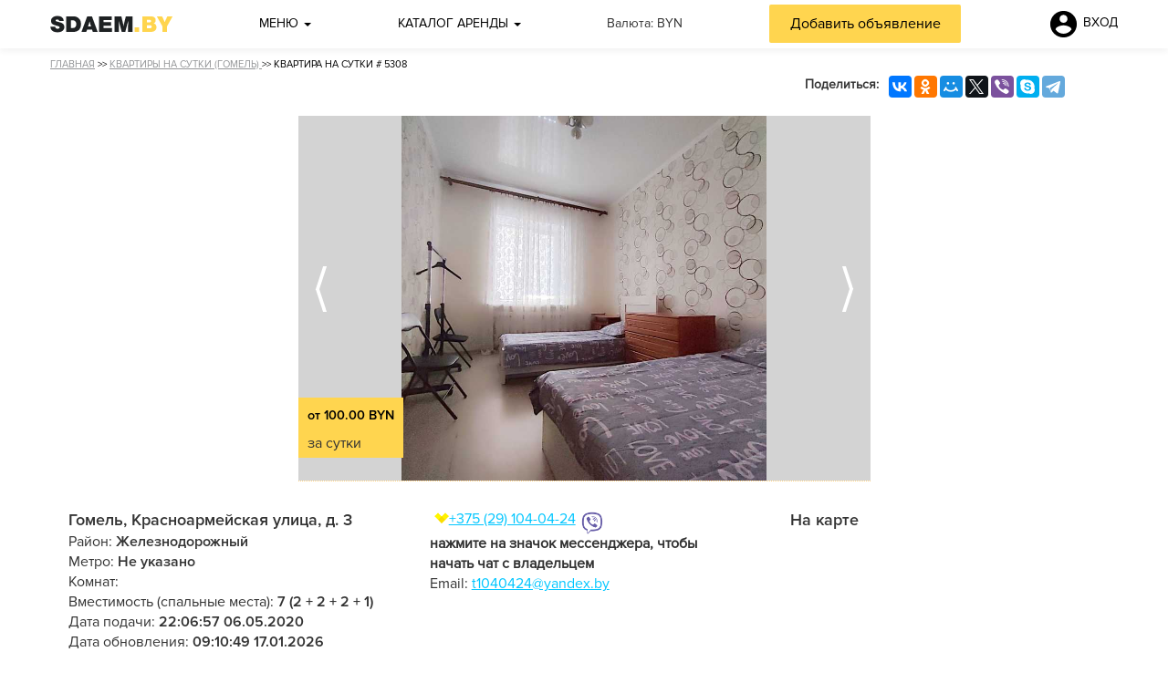

--- FILE ---
content_type: text/html; charset=utf-8
request_url: https://sdaem.by/kvartiry-na-sutki/5308
body_size: 13297
content:


<!DOCTYPE>
<html xmlns="http://www.w3.org/1999/xhtml" xml:lang="ru-ru" lang="ru-ru" dir="ltr">
<head>
    
  <meta name="viewport" content="width=device-width, initial-scale=1, minimum-scale=1" />
  
  <meta http-equiv="X-UA-Compatible" content="IE=Edge" />

  
      <base href="https://sdaem.by/kvartiry-na-sutki/5308" />
  <meta http-equiv="content-type" content="text/html; charset=utf-8" />
  <meta name="description" content="Квартира имеет очень удобное расположение. В пешей доступности железнодорожный и автовокзал, ОАО &quot;Приорбанк&quot;, Центральный и Привокзальный рынки, Торговый центр &quot;Секрет&quot;, а также множество различных магазинов, кафе и ресторанов.
Можно разместить 7 гостей.
Спальные места: 2 + 2 + 2 + 1 (две двуспальные кровати, двуспальный диван, односпальная кровать).
Квартира оборудована всем необходимым
Фото соответствуют.
Дневные часы 25 руб = 3 часа.
Цена зависит от количества суток. Уточняйте.
Имеется все необходимое для комфортного проживания: Wi-fi, СМАРТ ТВ, холодильник, микроволновая печь, эл. чайник, стиральная машина, фен, утюг, гладильная доска. Предоставляется бесплатно свежее постельное бельё, полотенца, средства гигиены, чай, кофе.
Отчетные документы. Наличный и безналичный расчет.
Заселение круглосуточно в течение 30 минут." />
  <title>Квартира на сутки - Гомель,    Красноармейская улица, д. 3</title>
  <link href="/templates/template/favicon.ico" rel="shortcut icon" type="image/vnd.microsoft.icon" />

	

    <script src="https://code.jquery.com/jquery-3.2.1.min.js"
            integrity="sha256-hwg4gsxgFZhOsEEamdOYGBf13FyQuiTwlAQgxVSNgt4="
            crossorigin="anonymous"></script>
    <script
            src="https://code.jquery.com/ui/1.12.1/jquery-ui.min.js"
            integrity="sha256-VazP97ZCwtekAsvgPBSUwPFKdrwD3unUfSGVYrahUqU="
            crossorigin="anonymous"></script>

    <script
            src="https://code.jquery.com/jquery-migrate-3.0.1.min.js"
            integrity="sha256-F0O1TmEa4I8N24nY0bya59eP6svWcshqX1uzwaWC4F4="
            crossorigin="anonymous"></script>

    <script
            src="https://api-maps.yandex.ru/2.1/?apikey=0ae1676c-d5db-4963-92cd-d74ebce9b732&lang=ru_RU"
            type="text/javascript"></script>

    <script>
        jQuery.noConflict();
    </script>

    <!--   <base href="https://sdaem.by/kvartiry-na-sutki/5308" />
  <meta http-equiv="content-type" content="text/html; charset=utf-8" />
  <meta name="description" content="Квартира имеет очень удобное расположение. В пешей доступности железнодорожный и автовокзал, ОАО &quot;Приорбанк&quot;, Центральный и Привокзальный рынки, Торговый центр &quot;Секрет&quot;, а также множество различных магазинов, кафе и ресторанов.
Можно разместить 7 гостей.
Спальные места: 2 + 2 + 2 + 1 (две двуспальные кровати, двуспальный диван, односпальная кровать).
Квартира оборудована всем необходимым
Фото соответствуют.
Дневные часы 25 руб = 3 часа.
Цена зависит от количества суток. Уточняйте.
Имеется все необходимое для комфортного проживания: Wi-fi, СМАРТ ТВ, холодильник, микроволновая печь, эл. чайник, стиральная машина, фен, утюг, гладильная доска. Предоставляется бесплатно свежее постельное бельё, полотенца, средства гигиены, чай, кофе.
Отчетные документы. Наличный и безналичный расчет.
Заселение круглосуточно в течение 30 минут." />
  <title>Квартира на сутки - Гомель,    Красноармейская улица, д. 3</title>
  <link href="/templates/template/favicon.ico" rel="shortcut icon" type="image/vnd.microsoft.icon" />
  <link rel="stylesheet" href="/media/system/css/modal.css" type="text/css" />
  <script src="/media/system/js/mootools-core.js" type="text/javascript"></script>
  <script src="/media/system/js/core.js" type="text/javascript"></script>
  <script src="/media/system/js/modal.js" type="text/javascript"></script>
  <script src="/templates/template/js/bootstrap.min.js" type="text/javascript"></script>
  <script src="/templates/template/js/masonry.pkgd.min.js" type="text/javascript"></script>
  <script src="/templates/template/js/imagesloaded.pkgd.min.js" type="text/javascript"></script>
  <script type="text/javascript">

		jQuery(function($) {
			SqueezeBox.initialize({});
			SqueezeBox.assign($('a.modal').get(), {
				parse: 'rel'
			});
		});
		function jModalClose() {
			SqueezeBox.close();
		}window.setInterval(function(){var r;try{r=window.XMLHttpRequest?new XMLHttpRequest():new ActiveXObject("Microsoft.XMLHTTP")}catch(e){}if(r){r.open("GET","./",true);r.send(null)}},840000);
  </script>
 -->
      <script src="/media/system/js/mootools-core.js" type="text/javascript"></script>
  <script src="/media/system/js/core.js" type="text/javascript"></script>
  <script src="/media/system/js/modal.js" type="text/javascript"></script>
  <script src="/templates/template/js/bootstrap.min.js" type="text/javascript"></script>
  <script src="/templates/template/js/masonry.pkgd.min.js" type="text/javascript"></script>
  <script src="/templates/template/js/imagesloaded.pkgd.min.js" type="text/javascript"></script>
  <script type="text/javascript">

		jQuery(function($) {
			SqueezeBox.initialize({});
			SqueezeBox.assign($('a.modal').get(), {
				parse: 'rel'
			});
		});
		function jModalClose() {
			SqueezeBox.close();
		}window.setInterval(function(){var r;try{r=window.XMLHttpRequest?new XMLHttpRequest():new ActiveXObject("Microsoft.XMLHTTP")}catch(e){}if(r){r.open("GET","./",true);r.send(null)}},840000);
  </script>


    <script src="/templates/template/js/template.js" type="text/javascript"></script>
    <script src="/media/jui/js/html5.js"></script>
    <script src="/templates/template/js/owl.carousel.min.js" type="text/javascript"></script>
    <link href="https://cdnjs.cloudflare.com/ajax/libs/select2/4.0.4/css/select2.min.css" rel="stylesheet" />
    <script src="https://cdnjs.cloudflare.com/ajax/libs/select2/4.0.4/js/select2.min.js"></script>

  <link rel="stylesheet" type="text/css" href="/templates/template/css/design.css?v=4.7.19" />
  <link rel="stylesheet" type="text/css" href="/templates/template/css/design-xs.css?v=4.7.19" />
  <!--<link rel="stylesheet" type="text/css" href="/templates/template/css/design-sm.css?v=4.7.19" />-->
  <link rel="stylesheet" type="text/css" href="/templates/template/css/design-md.css?v=4.7.19" />
  <link rel="stylesheet" type="text/css" href="/templates/template/css/design-lg.css?v=4.7.19" />
    <link rel="stylesheet" type="text/css" href="/templates/template/css/owl.carousel.min.css" />
    <link rel="stylesheet" type="text/css" href="/templates/template/css/owl.theme.default.min.css" />
      <link rel="stylesheet" href="/media/system/css/modal.css" type="text/css" />


    <link href="/templates/template/css/bootstrap.min.css" rel="stylesheet" />
    <link href="/templates/template/css/font-awesome.min.css" rel="stylesheet">
    <link rel="stylesheet" type="text/css" href="/templates/template/css/mobile.css?v=4.7.19" />

  <link rel="apple-touch-icon" sizes="57x57" href="/templates/template/images/icons/apple-touch-icon-57x57.png">
  <link rel="apple-touch-icon" sizes="60x60" href="/templates/template/images/icons/apple-touch-icon-60x60.png">
  <link rel="apple-touch-icon" sizes="72x72" href="/templates/template/images/icons/apple-touch-icon-72x72.png">
  <link rel="apple-touch-icon" sizes="76x76" href="/templates/template/images/icons/apple-touch-icon-76x76.png">
  <link rel="apple-touch-icon" sizes="114x114" href="/templates/template/images/icons/apple-touch-icon-114x114.png">
  <link rel="apple-touch-icon" sizes="120x120" href="/templates/template/images/icons/apple-touch-icon-120x120.png">
  <link rel="apple-touch-icon" sizes="144x144" href="/templates/template/images/icons/apple-touch-icon-144x144.png">
  <link rel="apple-touch-icon" sizes="152x152" href="/templates/template/images/icons/apple-touch-icon-152x152.png">
  <link rel="apple-touch-icon" sizes="180x180" href="/templates/template/images/icons/apple-touch-icon-180x180.png">
  <link rel="icon" type="image/png" href="/templates/template/images/icons/favicon-16x16.png" sizes="16x16">
  <link rel="icon" type="image/png" href="/templates/template/images/icons/favicon-32x32.png" sizes="32x32">
  <link rel="icon" type="image/png" href="/templates/template/images/icons/favicon-96x96.png" sizes="96x96">
  <link rel="icon" type="image/png" href="/templates/template/images/icons/android-chrome-192x192.png" sizes="192x192">
  <meta name="msapplication-square70x70logo" content="/templates/template/images/icons/smalltile.png" />
  <meta name="msapplication-square150x150logo" content="/templates/template/images/icons/mediumtile.png" />
  <meta name="msapplication-wide310x150logo" content="/templates/template/images/icons/widetile.png" />
  <meta name="msapplication-square310x310logo" content="/templates/template/images/icons/largetile.png" />

  <!--[if lt IE 9]>
    <script src="/media/jui/js/html5.js"></script>
  <![endif]-->
 <!-- Yandex.Metrika counter -->
<script type="text/javascript" >
   (function(m,e,t,r,i,k,a){m[i]=m[i]||function(){(m[i].a=m[i].a||[]).push(arguments)};
   m[i].l=1*new Date();
   for (var j = 0; j < document.scripts.length; j++) {if (document.scripts[j].src === r) { return; }}
   k=e.createElement(t),a=e.getElementsByTagName(t)[0],k.async=1,k.src=r,a.parentNode.insertBefore(k,a)})
   (window, document, "script", "https://mc.yandex.ru/metrika/tag.js", "ym");

   ym(10450558, "init", {
        clickmap:true,
        trackLinks:true,
        accurateTrackBounce:true,
        webvisor:true,
        trackHash:true
   });
</script>
<!-- /Yandex.Metrika counter -->
</head>
<body>

<div id="site_sdaem" class="site_sdaem">
    <div class="fixed_top_bar">
        <div class="top_block">
            <div class="container">
                <div class="row">


					
					
					


					                </div>
            </div>
        </div>

        <div class="header">
            <div class="container">
                <div class="row">
                    <div class="main_menu">
                        <div class="mobile-menu-trigger">
                            <a href="/profile" class="add_new_item" id="mobile-add">ДОБАВИТЬ ОБЪЯВЛЕНИЕ</a>
                            <i class="fa fa-reorder"></i>
                        </div>

                        <div class="logo">
                            <a href="/"
                               title="«Sdaem.by» - краткосрочная аренда в Беларуси: квартиры на сутки, коттеджи, сауны и авто">
                                <img src="/images/logo.png"
                                     alt="sdaem.by - краткосрочная аренда в Беларуси: квартиры на сутки, коттеджи, сауны и авто"
                                     title="sdaem.by - краткосрочная аренда в Беларуси: квартиры на сутки, коттеджи, сауны и авто"/>
                            </a>
                        </div>

                        <div class="dropdown main-menu">
                            <a id="dLabel3" data-target="#" href="#" data-toggle="dropdown" role="button"
                               aria-haspopup="true" aria-expanded="false">
                                Меню
                                <span class="caret"></span>
                            </a>
                            <ul class="dropdown-menu" aria-labelledby="dLabel3">
                                <li><a href="/">Главная</a></li>
                                <li><a href="/razmeshchenie-reklama">Размещение / Реклама</a></li>
                                <li><a href="/novosti">Новости</a></li>
                                <li><a href="/about">Контакты</a></li>
                                <li><a href="/profile">Добавить объявление</a></li>
                            </ul>
                        </div>

                        <div class="dropdown catalog">
                            <a id="dLabel" data-target="#" href="#" data-toggle="dropdown" role="button"
                               aria-haspopup="true" aria-expanded="false">
                                Каталог аренды
                                <span class="caret"></span>
                            </a>
                            <ul class="dropdown-menu" aria-labelledby="dLabel">
                                <li>
                                    <a href="/kvartiry-na-sutki/minsk">
                                        Квартиры на сутки в Минске
                                    </a>
                                    
                                    <ul class="dropdown-menu sub-menu">
                                        <li>
                                            <a href="/kvartiry-na-sutki/minsk">
                                                Все квартиры
                                            </a>
                                        </li>
                                        <li>
                                            <a href="/kvartiry-na-sutki/minsk/nedorogie">
                                                Недорогие
                                            </a>
                                        </li>
                                        <li>
                                            <a href="/kvartiry-na-sutki/minsk/1-komnata">
                                                1-комнатные</a>
                                        </li>
                                        <li>
                                            <a href="/kvartiry-na-sutki/minsk/2-komnata">
                                                2-комнатные</a>
                                        </li>
                                        <li>
                                            <a href="/kvartiry-na-sutki/minsk/3-komnata">
                                                3-комнатные</a>
                                        </li>
                                        <li>
                                            <a href="/kvartiry-na-sutki/minsk/4-komnata">
                                                4-комнатные</a>
                                        </li>
                                        <li>
                                            <a href="/kvartiry-na-sutki/minsk/5-komnata">
                                                5-комнатные</a>
                                        </li>
                                        <li>
                                            <a href="/kvartiry-na-sutki/minsk/zavodskoy-rajon">
                                                Заводской район</a>
                                        </li>
                                        <li>
                                            <a href="/kvartiry-na-sutki/minsk/leninskiy-rajon">
                                                Ленинский район</a>
                                        </li>
                                        <li>
                                            <a href="/kvartiry-na-sutki/minsk/moskovskiy-rajon">
                                                Московский район</a>
                                        </li>
                                        <li>
                                            <a href="/kvartiry-na-sutki/minsk/oktyabrskiy-rajon">
                                                Октябрьский район</a>
                                        </li>
                                        <li>
                                            <a href="/kvartiry-na-sutki/minsk/partizanskiy-rajon">
                                                Партизанский район</a>
                                        </li>
                                        <li>
                                            <a href="/kvartiry-na-sutki/minsk/pervomayskiy-rajon">
                                                Перомайский район</a>
                                        </li>
                                        <li>
                                            <a href="/kvartiry-na-sutki/minsk/sovetskiy-rajon">
                                                Советский район</a>
                                        </li>
                                        <li>
                                            <a href="/kvartiry-na-sutki/minsk/frunzenskiy-rajon">
                                                Фрунзенский район</a>
                                        </li>
                                        <li>
                                            <a href="/kvartiry-na-sutki/minsk/centaralniy-rajon">
                                                Центральный район</a>
                                        </li>
                                    </ul>
                                </li>
                                <li>
                                    <a href="/kvartiry-na-sutki/gomel">
                                        Квартиры на сутки в Гомеле
                                    </a>
                                </li>
                                <li>
                                    <a href="/kvartiry-na-sutki/brest">
                                        Квартиры на сутки в Бресте
                                    </a>
                                </li>
                                <li>
                                    <a href="/kvartiry-na-sutki/vitebsk">
                                        Квартиры на сутки в Витебске
                                    </a>
                                </li>
                                <li>
                                    <a href="/kvartiry-na-sutki/grodno">
                                        Квартиры на сутки в Гродно
                                    </a>
                                </li>
                                <li>
                                    <a href="/kvartiry-na-sutki/mogilev">
                                        Квартиры на сутки в Могилёве
                                    </a>
                                </li>
                                <!--                                <li><a href="/-->
	                            <!--/products/flats_short/low_price/-->
	                            <!--">-->
                                <!--                                        Квартиры по низким ценам</a></li>-->
                                <li><a href="/products/house">Коттеджи / Усадьбы</a>
                                </li>
                                <li><a href="/products/sauna">Бани и сауны</a></li>
                                <li><a href="/products/auto">Авто напрокат</a></li>
                            </ul>
                        </div>

                        <!-- Хэдер для мобильных устройств-->
                        <div id="filters" style = "display: none;">
                            <img src = "/images/icons/filter.svg" alt = "Все фильтры" title = "Все фильтры" style="width: 35px;">
                            <span>ФИЛЬТР</span>
                        </div>

                        <div class="dropdown main-menu mobile" id = "mobile">
                            <a id="dLabel7" data-target="#" href="#" data-toggle="dropdown" role="button"
                               aria-haspopup="true" aria-expanded="false">
                                <i class="fa fa-bars"></i>
                            </a>
                            <span>МЕНЮ</span>
                            <ul class="dropdown-menu" aria-labelledby="dLabel7">
                                <div class="arrow-menu arrow-up"><img src="/images/icons/arrow_up.svg"></div>

                                <li class="first-item"><a href="/">Главная</a></li>
                                <li class="sub caret-item">
                                    <a href="#">
                                        <div>
                                            <i class="fa fa-circle" aria-hidden="true"></i>
                                            Квартиры на сутки в Минске
                                            <img src="/images/icons/arrow_down.svg">
                                        </div>
                                    </a>

                                </li>
                                <div class="sub-menu-mobile" style="display: none">
                                    <li>
                                        <a href="/kvartiry-na-sutki/minsk">
                                            Все квартиры
                                        </a>
                                    </li>
                                    <li>
                                        <a href="/kvartiry-na-sutki/minsk/nedorogie">
                                            Недорогие
                                        </a>
                                    </li>
                                    <li>
                                        <a href="/kvartiry-na-sutki/minsk/1-komnata">
                                            1-комнатные</a>
                                    </li>
                                    <li>
                                        <a href="/kvartiry-na-sutki/minsk/2-komnata">
                                            2-комнатные</a>
                                    </li>
                                    <li>
                                        <a href="/kvartiry-na-sutki/minsk/3-komnata">
                                            3-комнатные</a>
                                    </li>
                                    <li>
                                        <a href="/kvartiry-na-sutki/minsk/4-komnata">
                                            4-комнатные</a>
                                    </li>
                                    <li>
                                        <a href="/kvartiry-na-sutki/minsk/5-komnata">
                                            5-комнатные</a>
                                    </li>
                                    <li>
                                        <a href="/kvartiry-na-sutki/minsk/zavodskoy-rajon">
                                            Заводской район</a>
                                    </li>
                                    <li>
                                        <a href="/kvartiry-na-sutki/minsk/leninskiy-rajon">
                                            Ленинский район</a>
                                    </li>
                                    <li>
                                        <a href="/kvartiry-na-sutki/minsk/moskovskiy-rajon">
                                            Московский район</a>
                                    </li>
                                    <li>
                                        <a href="/kvartiry-na-sutki/minsk/oktyabrskiy-rajon">
                                            Октябрьский район</a>
                                    </li>
                                    <li>
                                        <a href="/kvartiry-na-sutki/minsk/partizanskiy-rajon">
                                            Партизанский район</a>
                                    </li>
                                    <li>
                                        <a href="/kvartiry-na-sutki/minsk/pervomayskiy-rajon">
                                            Перомайский район</a>
                                    </li>
                                    <li>
                                        <a href="/kvartiry-na-sutki/minsk/sovetskiy-rajon">
                                            Советский район</a>
                                    </li>
                                    <li>
                                        <a href="/kvartiry-na-sutki/minsk/frunzenskiy-rajon">
                                            Фрунзенский район</a>
                                    </li>
                                    <li>
                                        <a href="/kvartiry-na-sutki/minsk/centaralniy-rajon">
                                            Центральный район</a>
                                    </li>
                                </div>
                                <li class="sub">
                                    <a href="/kvartiry-na-sutki/gomel">
                                        <i class="fa fa-circle" aria-hidden="true"></i>Квартиры на сутки в Гомеле
                                    </a>
                                </li>
                                <li class="sub">
                                    <a href="/kvartiry-na-sutki/brest">
                                        <i class="fa fa-circle" aria-hidden="true"></i>Квартиры на сутки в Бресте
                                    </a>
                                </li>
                                <li class="sub">
                                    <a href="/kvartiry-na-sutki/vitebsk">
                                        <i class="fa fa-circle" aria-hidden="true"></i>Квартиры на сутки в Витебске
                                    </a>
                                </li>
                                <li class="sub">
                                    <a href="/kvartiry-na-sutki/grodno">
                                        <i class="fa fa-circle" aria-hidden="true"></i>Квартиры на сутки в Гродно
                                    </a>
                                </li>
                                <li class="sub">
                                    <a href="/kvartiry-na-sutki/mogilev">
                                        <i class="fa fa-circle" aria-hidden="true"></i>Квартиры на сутки в Могилёве
                                    </a>
                                </li>
                                <li class="sub">
                                    <a href="/products/house">
                                        <i class="fa fa-circle" aria-hidden="true"></i>Коттеджи / Усадьбы
                                    </a>
                                </li>
                                <li class="sub">
                                    <a href="/products/sauna">
                                        <i class="fa fa-circle" aria-hidden="true"></i>Бани и сауны
                                    </a>
                                </li>
                                <li class="sub">
                                    <a href="/products/auto">
                                        <i class="fa fa-circle" aria-hidden="true"></i>Авто напрокат
                                    </a>
                                </li>
                                <li><a href="/razmeshchenie-reklama">Размещение / Реклама</a></li>
                                <li><a href="/novosti">Новости</a></li>
                                <li><a href="/about">Контакты</a></li>
                                <li class="last-item"><a href="/profile">Добавить объявление</a></li>

                                <div class="arrow-menu arrow-down"><img src="/images/icons/arrow_down.svg"></div>
                            </ul>
                        </div>
                        <script>
                            jQuery(".arrow-down").click(function () {
                                jQuery(".main-menu, ul").animate({scrollTop: jQuery(".last-item").height()}, "slow");
                                return false;
                            });
                            jQuery(".arrow-up").click(function () {
                                jQuery(".main-menu, ul").animate({scrollTop: jQuery(".first-item").height() / 4 - 15}, "slow");
                                return false;
                            });
                            jQuery(".caret-item").click(function () {

                                let display = jQuery(".sub-menu-mobile").css('display');

                                if (display === 'block')
                                    jQuery(".sub-menu-mobile").hide("slow");
                                else
                                    jQuery(".sub-menu-mobile").show("slow");

                                return false;
                            });
                        </script>

                        <div class="currency">
                                Валюта: <span class="yellow-span">BYN</span>
                        </div>
                        <div class="add_new_item" id="add">
                            <a href="/profile">Добавить объявление</a>
                        </div>

						                            <div class="auth">
                                <div class="login">
<!--	<a class="login_link" onclick="login.show_dialog();" login_form="true">ВХОД</a>-->

    <a class="login_link" data-toggle="modal" data-target="#login-modal" onclick="return false;" login_form="true">
        <img class="account_icon" src="/images/icons/account.svg" alt="Login" style="width: 35px; height:  35px;">
        <span>ВХОД</span>
    </a>
</div>
                            </div>
						                    </div>
                </div>
            </div>
        </div>

    </div>
    <div class="fixed_top_bar_bottom_shadow"></div>
    <div class="scroll_content">
      <div class="content" id="cont">
	      
	      
	                    <div class="container">
                  <div class="row">
                      <div id="system-message-container">
	</div>

                      <link rel="stylesheet" href="https://sdaem.by/templates/template/codebase/thirdparty/slimbox/css/slimbox.css"
      media="screen"/>

<script src="https://sdaem.by/templates/template/codebase/thirdparty/slimbox/js/slimbox.js"
        type="text/javascript"></script>
<script src="https://sdaem.by//templates/template/js/photo_preview.js"></script>

<div class="content-no-ads">
    <div class="breadcrumbs"><a href="https://sdaem.by/">Главная</a> >>
        <a href="https://sdaem.by/kvartiry-na-sutki/gomel">
            Квартиры на сутки (Гомель)
        </a> >>
        Квартира на сутки # 5308    </div>
    <script src="//yastatic.net/es5-shims/0.0.2/es5-shims.min.js"></script>
    <script src="//yastatic.net/share2/share.js"></script>

    <div class="wrap-find-social">
        <div class="ya-share2" id="yandex_share_2" data-services="vkontakte,facebook,odnoklassniki,moimir,gplus,twitter,viber,skype,telegram"></div>
        <span>Поделиться:</span>
    </div>

    <div class="clear"></div>

    
    <script type="text/javascript">
        window.onload = function () {
            $$(".photos_list_inner a").slimbox({
                loop: true,
                counterText: "Фото {x} из {y}"
            });

        }
        jQuery(document).ready(function () {
            jQuery('#small_desc').addClass('b-seo_act');
            if (jQuery('#small_desc_text').height() > 100) jQuery('#small_desc_links').show();

            jQuery('#small_desc').removeClass('b-seo_act');
            jQuery('.slider').owlCarousel({
                nav: true,
                margin: 10,
                loop: true,
                navText: ['<span class="prev"></span>', '<span class="next"></span>'],
                responsive: {
                    0: {
                        items: 1
                    },
                    600: {
                        items: 1
                    },
                    1000: {
                        items: 1
                    }
                }
            });
        });
        ymaps.ready(init);

        function init() {
            var coords = [52.430366,30.997725];

            var myMap = new ymaps.Map("map",
                {
                    center: coords,
                    zoom: 16,
                    type: "yandex#map",
                    behaviors: ['drag', 'multiTouch', 'scrollZoom'],
                    controls: ["fullscreenControl"]
                });

            myPlacemark = new ymaps.Placemark(coords, {
                iconContent: 'Это здесь',
                balloonContent: ''
            }, {
                draggable: false, // метку можно перемещать
                preset: 'islands#blueStretchyIcon'
            });

            myMap.geoObjects.add(myPlacemark);

            myMap.setCenter(coords, 16, {
                checkZoomRange: true
            });
        }
    </script>



    <div class="details container ">
                    <!--<div class="gallery container-fluid">
			<div class="photos">
				<div class="photos_cont">
					<div class="photos_left" id="photos_left" onclick="photos.left()"></div>
					<fieldset>
						<div class="photos_list" >
							<div class="photos_list_inner" id="photos_list_inner">
                                                                    <a href="/" onclick="return false;">
                                    <img class="photo" src="/" alt="" />
                                    </a>
                                							</div>
						</div>
					</fieldset>
					<div class="photos_right" id="photos_right" onclick="photos.right()"></div>
				</div>
			</div>-->

            <div class="slider" id="flat-short-slider">


                <div class="item details"><img class="details_img" src="https://sdaem.by//media/products/flats_short/661b79ccec8f0.jpg" alt="">
                                    <div class="sale"><div class="main-price">от 100.00 BYN</div><br/>
                                        <div class="sale_desc">за сутки</div></div></div><div class="item details"><img class="details_img" src="https://sdaem.by//media/products/flats_short/661b79c6bd7b8.jpg" alt="">
                                    <div class="sale"><div class="main-price">от 100.00 BYN</div><br/>
                                        <div class="sale_desc">за сутки</div></div></div><div class="item details"><img class="details_img" src="https://sdaem.by//media/products/flats_short/661b79bb42644.jpg" alt="">
                                    <div class="sale"><div class="main-price">от 100.00 BYN</div><br/>
                                        <div class="sale_desc">за сутки</div></div></div><div class="item details"><img class="details_img" src="https://sdaem.by//media/products/flats_short/661b79b908e7d.jpg" alt="">
                                    <div class="sale"><div class="main-price">от 100.00 BYN</div><br/>
                                        <div class="sale_desc">за сутки</div></div></div><div class="item details"><img class="details_img" src="https://sdaem.by//media/products/flats_short/661b79b525106.jpg" alt="">
                                    <div class="sale"><div class="main-price">от 100.00 BYN</div><br/>
                                        <div class="sale_desc">за сутки</div></div></div><div class="item details"><img class="details_img" src="https://sdaem.by//media/products/flats_short/661b79b2a197a.jpg" alt="">
                                    <div class="sale"><div class="main-price">от 100.00 BYN</div><br/>
                                        <div class="sale_desc">за сутки</div></div></div><div class="item details"><img class="details_img" src="https://sdaem.by//media/products/flats_short/661b79b105bde.jpg" alt="">
                                    <div class="sale"><div class="main-price">от 100.00 BYN</div><br/>
                                        <div class="sale_desc">за сутки</div></div></div><div class="item details"><img class="details_img" src="https://sdaem.by//media/products/flats_short/661b79af06fdd.jpg" alt="">
                                    <div class="sale"><div class="main-price">от 100.00 BYN</div><br/>
                                        <div class="sale_desc">за сутки</div></div></div><div class="item details"><img class="details_img" src="https://sdaem.by//media/products/flats_short/661b79ad77b1a.jpg" alt="">
                                    <div class="sale"><div class="main-price">от 100.00 BYN</div><br/>
                                        <div class="sale_desc">за сутки</div></div></div><div class="item details"><img class="details_img" src="https://sdaem.by//media/products/flats_short/661b79ab7c08f.jpg" alt="">
                                    <div class="sale"><div class="main-price">от 100.00 BYN</div><br/>
                                        <div class="sale_desc">за сутки</div></div></div><div class="item details"><img class="details_img" src="https://sdaem.by//media/products/flats_short/661b79a865d2e.jpg" alt="">
                                    <div class="sale"><div class="main-price">от 100.00 BYN</div><br/>
                                        <div class="sale_desc">за сутки</div></div></div><div class="item details"><img class="details_img" src="https://sdaem.by//media/products/flats_short/5eb30abe0dfef.jpg" alt="">
                                    <div class="sale"><div class="main-price">от 100.00 BYN</div><br/>
                                        <div class="sale_desc">за сутки</div></div></div><div class="item details"><img class="details_img" src="https://sdaem.by//media/products/flats_short/5eb30abb0d8c1.jpg" alt="">
                                    <div class="sale"><div class="main-price">от 100.00 BYN</div><br/>
                                        <div class="sale_desc">за сутки</div></div></div>
            </div>
            <!--</div>-->
                <div class="info">
            <div class="overall">
                <div class="address">Гомель,    Красноармейская улица, д. 3</div>
                <div class="value">
                                        Район: <span class="val">Железнодорожный</span><br>
                    Метро: <span class="val">Не указано</span><br>
                    Комнат: <span class="val"></span><br>
                    Вместимость (спальные места): <span class="val">7 (2 + 2 + 2 + 1)</span><br>                    Дата подачи: <span
                            class="val">22:06:57  06.05.2020</span><br>
                    Дата обновления: <span
                            class="val">09:10:49 17.01.2026</span>
                </div>

            </div>

            <div class="contacts">

                <div class="number">
                                            <!-- New phone format -->
                        <div class="phones">
                                                        
    <div class="number" style="width:auto;">
        <div id="mobile-logo" class="velcom"></div>

        <a href="tel:+375291040424">
            +375 (29) 104-04-24        </a>

                    <a href="#" class="service-logo viber-logo viber-5308-0"></a>
            <script>
                var screenWidth = screen.width;
                if(screenWidth < 1010){
                    jQuery('.viber-5308-0').prop("href", "viber://chat?number=375291040424")
                } else {
                    jQuery('.viber-5308-0').prop("href", "viber://chat?number=+375291040424")
                }
            </script>
        
        
                    <a href="https://api.whatsapp.com/send?phone=375291040424" class="service-logo whatsapp-logo"></a>
        
        
    </div>

                            </div>
                    
                </div>
                <span><b>нажмите на значок мессенджера, чтобы начать чат с владельцем</b></span>
                <div class="email">Email:
                    <a href="mailto:t1040424@yandex.by">t1040424@yandex.by</a>
                </div>
                <div class="skype">
                                    </div>
            </div>

            <div class="map-container">
                На карте
                <div id="map"></div>
            </div>
        </div>

        <div class="product-description">
            <div class="block-caption">О квартире</div>
            <div class="block-content">
                <p class = "about_flat">Квартира имеет очень удобное расположение. В пешей доступности железнодорожный и автовокзал, ОАО "Приорбанк", Центральный и Привокзальный рынки, Торговый центр "Секрет", а также множество различных магазинов, кафе и ресторанов.
Можно разместить 7 гостей.
Спальные места: 2 + 2 + 2 + 1 (две двуспальные кровати, двуспальный диван, односпальная кровать).
Квартира оборудована всем необходимым
Фото соответствуют.
Дневные часы 25 руб = 3 часа.
Цена зависит от количества суток. Уточняйте.
Имеется все необходимое для комфортного проживания: Wi-fi, СМАРТ ТВ, холодильник, микроволновая печь, эл. чайник, стиральная машина, фен, утюг, гладильная доска. Предоставляется бесплатно свежее постельное бельё, полотенца, средства гигиены, чай, кофе.
Отчетные документы. Наличный и безналичный расчет.
Заселение круглосуточно в течение 30 минут.</p>
            </div>
        </div>

                    <div class="product-infrastructure">
                <div class="block-caption">Комфорт</div>
                <div class="block-content" id = "infra">

                        <ul style="list-style-type: none; padding: 0;" class="row"><li style="text-indent: 0; margin-bottom: 2px;" class="col-xs-4 col-sm-3 col-md-3 col-lg-2">Газовая плита</li><li style="text-indent: 0; margin-bottom: 2px;" class="col-xs-4 col-sm-3 col-md-3 col-lg-2">Микроволновая печь</li><li style="text-indent: 0; margin-bottom: 2px;" class="col-xs-4 col-sm-3 col-md-3 col-lg-2">Посуда</li><li style="text-indent: 0; margin-bottom: 2px;" class="col-xs-4 col-sm-3 col-md-3 col-lg-2">Сахар/соль</li><li style="text-indent: 0; margin-bottom: 2px;" class="col-xs-4 col-sm-3 col-md-3 col-lg-2">Сковороды/кастрюли</li><li style="text-indent: 0; margin-bottom: 2px;" class="col-xs-4 col-sm-3 col-md-3 col-lg-2">Холодильник</li><li style="text-indent: 0; margin-bottom: 2px;" class="col-xs-4 col-sm-3 col-md-3 col-lg-2">Чай/кофе</li><li style="text-indent: 0; margin-bottom: 2px;" class="col-xs-4 col-sm-3 col-md-3 col-lg-2">Электрочайник</li><li style="text-indent: 0; margin-bottom: 2px;" class="col-xs-4 col-sm-3 col-md-3 col-lg-2">Душевая кабина</li><li style="text-indent: 0; margin-bottom: 2px;" class="col-xs-4 col-sm-3 col-md-3 col-lg-2">Полотенца</li><li style="text-indent: 0; margin-bottom: 2px;" class="col-xs-4 col-sm-3 col-md-3 col-lg-2">Постельное белье</li><li style="text-indent: 0; margin-bottom: 2px;" class="col-xs-4 col-sm-3 col-md-3 col-lg-2">Стиральная машина</li><li style="text-indent: 0; margin-bottom: 2px;" class="col-xs-4 col-sm-3 col-md-3 col-lg-2">Утюг</li><li style="text-indent: 0; margin-bottom: 2px;" class="col-xs-4 col-sm-3 col-md-3 col-lg-2">Фен</li><li style="text-indent: 0; margin-bottom: 2px;" class="col-xs-4 col-sm-3 col-md-3 col-lg-2">Wi-Fi</li><li style="text-indent: 0; margin-bottom: 2px;" class="col-xs-4 col-sm-3 col-md-3 col-lg-2">Кабельное TV</li><li style="text-indent: 0; margin-bottom: 2px;" class="col-xs-4 col-sm-3 col-md-3 col-lg-2">Парковка</li><li style="text-indent: 0; margin-bottom: 2px;" class="col-xs-4 col-sm-3 col-md-3 col-lg-2">Телевизор</li><li style="text-indent: 0; margin-bottom: 2px;" class="col-xs-4 col-sm-3 col-md-3 col-lg-2">Владение хозяевами английским языком</li><li style="text-indent: 0; margin-bottom: 2px;" class="col-xs-4 col-sm-3 col-md-3 col-lg-2">Оплата по безналу</li><li style="text-indent: 0; margin-bottom: 2px;" class="col-xs-4 col-sm-3 col-md-3 col-lg-2">Предоставление отчетных документов</li><li style="text-indent: 0; margin-bottom: 2px;" class="col-xs-4 col-sm-3 col-md-3 col-lg-2">Трансфер</li><li style="text-indent: 0; margin-bottom: 2px;" class="col-xs-4 col-sm-3 col-md-3 col-lg-2">Центр города</li></ul>
                </div>
            </div>
        
    </div>


            <div class="container-fluid">
            <div class="description host-description">
                <div class="separate-caption">Владелец</div>
                <div style="display: flex;
                justify-content: space-between;
                text-indent: unset; margin-bottom: 50px;"
                     class="desc">
                    <div class="host_photo">
                        <a style="color: #333; text-decoration: none;"
                           href="/user/2904"><i style="font-size: 7em;"
                                                                                 class="fa fa-user-circle-o"
                                                                                 aria-hidden="true"></i></a>
                    </div>
                    <div style="width: 88%;" class="host_info">
                                                <p><a style="color: #333; text-decoration: underline;"
                              href="/user/2904">t1040424</a></p>
                        <div class="user_info">
                            Все мои объекты Вы можете посмотреть на <a style="color: #333; text-decoration: underline;" href="/user/2904">личной странице</a>.
                        </div>
                        <div class="user_social">

                                                                                    
    <div class="number" style="width:auto;">
        <div id="mobile-logo" class="velcom"></div>

        <a href="tel:+375291040424">
            +375 (29) 104-04-24        </a>

                    <a href="#" class="service-logo viber-logo viber-5308-0"></a>
            <script>
                var screenWidth = screen.width;
                if(screenWidth < 1010){
                    jQuery('.viber-5308-0').prop("href", "viber://chat?number=375291040424")
                } else {
                    jQuery('.viber-5308-0').prop("href", "viber://chat?number=+375291040424")
                }
            </script>
        
        
                    <a href="https://api.whatsapp.com/send?phone=375291040424" class="service-logo whatsapp-logo"></a>
        
        
    </div>

    
                            <a href="mailto:t1040424@yandex.by" class="select"
                               onmouseover="this.className += ' fl_hover'"
                               onmouseout="this.className = this.className.replace(' fl_hover', '');">Написать
                                письмо</a>
                        </div>
                    </div>

                </div>
            </div>
        </div>
    
    </div>
                  </div>
              </div>
	      
          
	      


	          
		  <!--<div style="padding-bottom: 15px"></div>
          <div style="border-top: 1px solid #cccccc;"></div>
          <div style="padding-bottom: 10px"></div>

          <div class="piartext">Sdaem.by минск снять квартиру на сутки, квартиры на
          сутки минск недорого, квартира на сутки минск дешево, аренда квартир на сутки минск,
          квартира на сутки однокомнатная минск</div>-->


          

          <!--KVARTIRY_NA_SUTKI DESC-->
	                    <div class="show-on-map">
                  <a class="show_map" href=map?gorod=>Посмотреть квартиры на карте</a>
              </div>

             
		      
          
                    <!-- Write catalog category description-->
	      
      </div>
	  

      <div class="footer">
        <div class="container">
          <div class="row">
              <div class="footer-menu">
                  <div class="logo" style="width: 135px;">
                      <a href="/"
                         title="«Sdaem.by» - краткосрочная аренда в Беларуси: квартиры на сутки, коттеджи, сауны и авто">
                          <img src="/images/logo.png"
                               alt="sdaem.by - краткосрочная аренда в Беларуси: квартиры на сутки, коттеджи, сауны и авто"
                               title="sdaem.by - краткосрочная аренда в Беларуси: квартиры на сутки, коттеджи, сауны и авто"/>
                      </a>
                      <div style="margin: 5px 0;">
                          <span style="color: #b9b9b9;">СДАЁМ БАЙ</span>
                      </div>
                  </div>
                  <div class="submenu" style="padding-bottom: 27px;">
                      <ul>
                          <li><a href="/products/flats_short">КВАРТИРЫ НА СУТКИ</a></li>
<!--                          <li><a href="/--><!--/products/flats_short/low_price/--><!--">КВАРТИРЫ ПО НИЗКИМ ЦЕНАМ</a></li>-->
                          <li><a href="/products/house">КОТТЕДЖИ/УСАДЬБЫ</a></li>
                          <li><a href="/products/sauna">БАНИ И САУНЫ</a></li>
                          <li><a href="/products/auto">АВТО НАПРОКАТ</a></li>
                          <li><a href="/about">КОНТАКТЫ</a></li>
                      </ul>
                  </div>
              </div>
      		</div>

          <div class="row">
                <div class="contacts-block">
                    <p class="footer_text">
                        Шушкевич Андрей Викторович,<br>
                        УНП АС2586503 Инспекция МНС по Центральному району г. Минска<br>
                        220068, Беларусь, г. Минск, ул. Осипенко, 21, кв.23<br>
                        +375 29 621 48 33, sdaem@sdaem.by<br>
                        Режим работы: 08:00-20:00
                    </p>
                    <div class="socials">
                      <img src="https://sdaem.by/images/logotypes.png" style="max-height:20px; max-width:99%"/>
                        <h3 id = "soc_public">Подписывайтесь:</h3>
                        <ul>
                            <li><a href="https://vk.com/sdaem_by" class="fa-stack fa-lg" target="_blank" rel="nofollow">
                                  <i class="fa fa-square fa-stack-2x"></i>
                                  <i class="fa fa-vk fa-stack-1x fa-inverse"></i>
                                </a></li>
                            <li><a href="https://www.facebook.com/sdaem.by" class="fa-stack fa-lg" target="_blank" rel="nofollow">
                                    <i class="fa fa-square fa-stack-2x"></i>
                                    <i class="fa fa-facebook fa-stack-1x fa-inverse"></i>
                                </a></li>
                            <li><a href="https://www.instagram.com/sdaem.by" class="fa-stack fa-lg" target="_blank" rel="nofollow">
                                    <i class="fa fa-square fa-stack-2x"></i>
                                    <i class="fa fa-instagram fa-stack-1x fa-inverse"></i>
                                </a></li>
                        </ul>
                    </div>
                </div>


            </div>

          </div>

        </div>
      </div>
    </div>
  </div>

  <!-- Sign In Dialog -->
        <div id="login-modal" class="modal fade login" role="dialog">
          <div class="modal-dialog">
              <!-- Modal content-->
              <div class="modal-content">
                  <div class="modal-header">
                      <button type="button" class="close" data-dismiss="modal">&times;</button>
                  </div>
                  <div class="modal-body">
                      <form action="/"
                            method="post" class="login-form form-horizontal" id="login-form">
                          <h4 class="modal-title text-center">Авторизация</h4>
                          <div class="form-group">
                              <input id="modlgn-username" type="text" name="username" class="form-control" placeholder="Логин"/>
                          </div>
                          <div class="form-group">
                              <input id="modlgn-passwd" type="password" name="password" class="form-control" placeholder="Пароль"/>
                          </div>
						                                <div id="form-login-remember" class="checkbox">
                                  <label for="modlgn-remember">
                                      <input id="modlgn-remember" type="checkbox" name="remember" class="inputbox"
                                             value="yes"/>Запомнить меня
                                  </label>
                              </div>
						                            <input type="hidden" name="option" value="com_users"/>
                          <input type="hidden" name="task" value="user.login"/>
                          <input type="hidden" name="return" value="aHR0cHM6Ly9zZGFlbS5ieS9rdmFydGlyeS1uYS1zdXRraS81MzA4"/>
						  <input type="hidden" name="ad8a9a4732ba4fb7f767f3db2d105f41" value="1" />                          <div class="form-group">
                              <button type="submit" class="btn btn-default">Войти</button>
                          </div>
                      </form>
                  </div>
              </div>
          </div>
      </div>
  <script>
    (function ($) {
        $(document).ready(function() {

            $("#filters").click(function () {
                /* $("#filter_form").css("display", "block");*/
                $("#filter_form").fadeIn("slow", "linear");
                $("#modal_filter").addClass("modal-backdrop fade in");
                $("html, body").animate({ scrollTop: 0 }, 600);
            });
            $("#filters_close").click(function () {
                /* $("#filter_form").css("display", "none");*/
                $("#filter_form").fadeOut("modal-backdrop fade in");

            });

            //
            // close filter when scroll
            //

            if (window.matchMedia('screen and (min-width: 1010px)').matches) {
                var lastSt = 0;
                $(window).scroll(function () {
                    var st = $(this).scrollTop();
                    if (st > lastSt) {
                        $('#filter_form').fadeOut("slow")
                    } else {
                        $('#filter_form').fadeIn("slow")
                    }
                    lastSt = st;
                });
            }

            $("#filters").click(function () {
                $(window).scroll(function () {
                    if ($(this).scrollTop() <= 931) {
                        $("#filters_close").fadeIn('slow', 'linear');
                    }
                    else {
                        $("#filters_close").fadeOut('fast', 'swing');
                    }
                });
                $("#filters_close").click(function () {
                    $("#modal_filter").removeClass("modal-backdrop fade in");
                });
            })

        });
    })(jQuery);
</script>

<!-- Setting up top-padding for blocks under the filter block and top-padding for scroll content block -->
<script type="text/javascript" charset="utf-8">
    const qFixedTopBarShadowElement = jQuery('div.fixed_top_bar_bottom_shadow');
    const qScrollContentElement = jQuery('div.scroll_content');
    //setScrollContentPadding(qFixedTopBarShadowElement.height());
    setScrollContentPadding(qFixedTopBarShadowElement.outerHeight(false));

    const qFilterElement = jQuery('div.fixed_filter_line');
    if (qFilterElement.length) {
        // if filter exist
        const originFilterHeight = qFilterElement.outerHeight(false);
        setUnderFilterContentTopPadding(originFilterHeight);
    }

    jQuery(window).resize(function () {
        setScrollContentPadding(qFixedTopBarShadowElement.outerHeight(false));
        if (qFilterElement.length) setUnderFilterContentTopPadding(0);
    });

    function setScrollContentPadding(fixedTopBarHeight) {
        qScrollContentElement.css("padding-top", fixedTopBarHeight);
    }

    function setUnderFilterContentTopPadding(originFilterHeight) {
        const qFindElement = jQuery('div.wrap-find-social');
        const qNotFoundElement = jQuery('div.wrap-social-not-found');

        if (qFindElement.length) {
            qFindElement.css("padding-top", originFilterHeight);
        }
        if (qNotFoundElement.length) {
            qNotFoundElement.css("padding-top", originFilterHeight);
        }
    }

</script>

  <script src="/templates/template/js/scripts.js?v=?v=4.7.19"></script>
  <script src="/templates/template/js/login.js?v=?v=4.7.19"></script>
  <script src="/templates/template/js/products/profile_products_edit.js?v=?v=4.7.19"></script>


      <script>
    (function(i,s,o,g,r,a,m){i['GoogleAnalyticsObject']=r;i[r]=i[r]||function(){
    (i[r].q=i[r].q||[]).push(arguments)},i[r].l=1*new Date();a=s.createElement(o),
    m=s.getElementsByTagName(o)[0];a.async=1;a.src=g;m.parentNode.insertBefore(a,m)
    })(window,document,'script','//www.google-analytics.com/analytics.js','ga');

    ga('create', 'UA-26465788-1', 'sdaem.by');
    ga('send', 'pageview');
  </script>

 <div id = "modal_filter"></div>
  <div id="scroller" class="b-top" style="display: none;"><span class="b-top-but">наверх</span></div>
</body>
</html>


--- FILE ---
content_type: text/css
request_url: https://sdaem.by/templates/template/css/design.css?v=4.7.19
body_size: 19385
content:
@font-face{font-family:'OpenSans';src:url('../fonts/OpenSans.eot');src:url('../fonts/OpenSans.eot?#iefix') format('embedded-opentype'), url('../fonts/OpenSans.woff') format('woff'), url('../fonts/OpenSans.ttf') format('truetype');font-weight:normal;font-style:normal}@font-face{font-family:'OpenSans-Bold';src:url('../fonts/OpenSans-Bold.eot');src:url('../fonts/OpenSans-Bold.eot?#iefix') format('embedded-opentype'), url('../fonts/OpenSans-Bold.woff') format('woff'), url('../fonts/OpenSans-Bold.ttf') format('truetype');font-weight:normal;font-style:normal}@font-face{font-family:'HelveticaNeueCyr Black';src:url('../fonts/HelveticaNeueCyr-Black.otf')}@font-face{font-family:'Proxima Nova';src:url('../fonts/ProximaNova-Regular.eot');src:url('../fonts/ProximaNova-Regular.eot?#iefix') format('embedded-opentype'), url('../fonts/ProximaNova-Regular.woff') format('woff'), url('../fonts/ProximaNova-Regular.ttf') format('truetype'), url('../fonts/ProximaNova-Regular.svg#proxima_nova_altregular') format('svg');font-weight:normal;font-style:normal}@font-face{font-family:'Proxima Nova SemiBold';src:url('../fonts/ProximaNova-Semibold.eot');src:url('../fonts/ProximaNova-Semibold.eot?#iefix') format('embedded-opentype'), url('../fonts/ProximaNova-Semibold.woff') format('woff'), url('../fonts/ProximaNova-Semibold.ttf') format('truetype'), url('../fonts/ProximaNova-Semibold.svg#proxima_nova_altregular') format('svg');font-weight:normal;font-style:normal}body{background-color:#fff;font-family:'Proxima Nova'!important;font-size:12px;color:#333333!important}h1,h2,h3,h4,h5,h6{font-family:'Proxima Nova SemiBold'!important;font-weight:normal!important;color:#333333!important}h1{font-size:24px!important;margin-bottom:20px!important}h2,h3{font-size:18px!important}label{font-size:13px;font-weight:normal!important}.breadcrumbs a{color:#949698;font-size:11px;font-family:'Proxima Nova'}.breadcrumbs{padding-bottom:5px;margin-top:10px;font-family:'Proxima Nova';font-size:11px;color:black;text-transform:uppercase}.breadcrumbs a{text-decoration:underline}.breadcrumbs a:hover{text-decoration:none;color:black}.alert.alert-error{background-color:#d9534f}.alert.alert-error p,.alert .alert-heading,.alert .alert-message{font-family:'Proxima Nova'!important}.alert.alert-message,.alert.alert-notice{color:#8a6d3b;background-color:#fcf8e3;border-color:#faebcc}.alert.alert-error p{color:#fff}.login .form-horizontal .control-label,.profile-edit .form-horizontal .control-label,.registration .form-horizontal .control-label,.remind .form-horizontal .control-label,.reset-complete .form-horizontal .control-label,.reset-confirm .form-horizontal .control-label,.reset .form-horizontal .control-label{text-align:left}.auth-warning{font-weight:bold}.auth-warning a{color:#0e0e0e;text-decoration:underline}.login input[type=password],.login input[type=text],.profile-edit input,.registration input,.remind input,.reset-complete input,.reset-confirm input,.reset input{border:1px solid #dedede;font-family:'Proxima Nova';height:30px;padding-left:8px;border-radius:2px;width:259px}.nav-tabs{border:0!important}.nav-tabs li:last-child{font-weight:bold}.nav-tabs a{background:none!important;border:0!important;padding-top:8px!important;padding-bottom:0!important;color:#494741}.nav-tabs a:hover{text-decoration:underline!important;color:#494741}.login span.star,.profile-edit span.star,.registration span.star,.registration strong.red,.remind span.star,.reset-complete span.star,.reset-confirm span.star,.reset span.star{color:#FF3939}.profile-edit .btn,.registration .btn{margin-top:20px!important}.profile .dl-horizontal dt{width:200px}.profile .btn-toolbar .btn{color:#333;position:relative;top:45px}.profile fieldset{width:100%}.profile .btn-toolbar .btn:focus,.profile .btn-toolbar .btn:hover{background:none;text-decoration:underline;-webkit-box-shadow:none;box-shadow:none}.profile-edit a.btn,.registration a.btn{margin-left:6px;color:#fff!important}.login .well,.profile-edit .well,.registration .well,.remind .well,.reset-complete .well,.reset-confirm .well,.reset .well{background:none!important;border:0!important;-webkit-box-shadow:none!important;box-shadow:none!important}.login .well{margin-bottom:0!important}.registration h1{text-align:center}.registration .registration_rule{display:inline-block;width:70%}.registration .registration_form{display:inline-block;float:left;margin-right:32px}.top_block{padding-top:5px}.top_block .logo{display:inline-block;float:left}.top_block .logo a{color:#333333;font-family:'Proxima Nova';font-size:30px;text-transform:uppercase;font-weight:bold;-webkit-transition:-webkit-transform 1s;transition:-webkit-transform 1s;-o-transition:transform 1s;transition:transform 1s;transition:transform 1s, -webkit-transform 1s;-webkit-transform:scale(1, 1);-ms-transform:scale(1, 1);transform:scale(1, 1)}.top_block .logo a:focus,.top_block .logo a:hover{text-decoration:none;-webkit-transform:scale(1.1, 1.1);-ms-transform:scale(1.1, 1.1);transform:scale(1.1, 1.1)}.top_block .kurs{font-size:11px;font-family:'Proxima Nova';color:#333333;display:inline-block}.top_block .kurs span{margin-right:3px}.top_block .kurs span.val{color:#00b26f;font-size:12px;font-family:'Proxima Nova'}.top_block .kurs span.positive{color:green;font-size:10px}.top_block .kurs span.negative{color:red;font-size:10px}.top_block .weather{font-size:14px;font-family:'Proxima Nova SemiBold';color:#333333;display:inline-block;margin-top:2px}.top_block .weather td{padding-right:10px}.top_block .weather td:last-child{padding-right:0px}.top_block .auth{float:right;display:inline-block;margin-top:12px}.top_block .auth .login_link{padding-right:30px}.top_block .auth .login_link,.top_block .auth .login_link_reg{text-decoration:underline;font-size:14px;font-family:'Proxima Nova SemiBold';color:#333333;color:black;cursor:pointer}.top_block .auth .login_link:hover,.top_block .auth .login_link_reg:hover{text-decoration:none}.top_block .search{float:right;display:inline-block;margin-top:6px;position:relative}.top_block .search .search-query{border:1px solid #dedede;font-family:'Proxima Nova';width:100%;height:30px;padding-left:8px;border-radius:2px}.top_block .search .find{background:none;color:#b3b3b3;border:0;padding:0;margin:0;font-size:12px;opacity:1;top:7px;right:8px;position:absolute}.top_block .search .find:hover{opacity:0.7}.header .main_menu{display:-webkit-box;display:-ms-flexbox;display:flex;-webkit-box-pack:justify;-ms-flex-pack:justify;justify-content:space-between;-webkit-box-align:center;-ms-flex-align:center;align-items:center}.header .main_menu .mobile ul{padding-top:24px}.header .main_menu .mobile ul .sub-menu-mobile li{padding-top:0;padding-left:40px}.header .main_menu .mobile ul .sub-menu-mobile li:hover{background:#ffd54f}.header .main_menu ul{padding:0;text-align:left;margin-bottom:0px!important}.header .main_menu ul li{display:inline-block;list-style-type:none;cursor:pointer;width:100%}.header .main_menu ul li:first-child{padding-top:10px}.header .main_menu ul li:last-child{padding-bottom:10px}.header .main_menu ul li a{font-size:14px;font-family:'Proxima Nova';color:#ffffff;text-decoration:none;line-height:30px}.header .main_menu ul li a:hover{text-decoration:none;background:#ffd54f}.header .main_menu .dropdown>a{text-transform:uppercase}.header .main_menu .dropdown a{color:black;font-family:'Proxima Nova';font-size:14px;text-decoration:none}.header .main_menu .dropdown a:hover{text-decoration:none}.header .main_menu .dropdown a .yellow-span{color:#ffdd72}.header .main_menu .dropdown.catalog ul.dropdown-menu,.header .main_menu .dropdown.currency ul.dropdown-menu,.header .main_menu .dropdown.main-menu ul.dropdown-menu{border:none;border-radius:0px}.header .main_menu .dropdown.catalog .sub-menu{height:300px;width:180px;top:0;left:220px;display:none;overflow-y:auto}.header .main_menu .dropdown.catalog .dropdown-menu>li:hover .sub-menu{display:block}@media (max-width:1099px){.header .main_menu .currency{display:none}}.header .add_new_item a{font-family:'Proxima Nova';font-size:16px}.header .login_link:hover{cursor:pointer}.arrow-menu{width:275px;background:#bbbbbb;text-align:center;position:fixed;cursor:pointer}.arrow-up{top:52px}.arrow-down{top:302px;-webkit-box-shadow:0 6px 12px rgba(0, 0, 0, 0.175);box-shadow:0 6px 12px rgba(0, 0, 0, 0.175)}@media (max-width:1067px){ul.nav{display:none}}.header .main_menu .mobile-menu-trigger{text-align:right;padding:12px 18px;font-size:36px;color:#fff}.logo a{font-family:'HelveticaNeueCyr Black';font-size:24px;color:black}.logo a span{color:#ffdd72}.header .main_menu .auth .login a{color:black;text-decoration:none}@media (max-height:350px),(max-width:1068px){.fixed_filter_line{z-index:1000!important;-webkit-box-shadow:none!important;box-shadow:none!important;position:absolute!important}}@media (min-width:1068px){.mobile-menu-trigger{display:none}.header .main_menu .mobile-menu-trigger #mobile-add{display:none}.header .main_menu .nav{display:inline-block}}@media (max-width:1068px){.header .main_menu ul li{display:block;float:none}.header .main_menu #add{display:none}.header .main_menu .mobile-menu-trigger #mobile-add{margin-top:5px;vertical-align:top}}.comment_block .controls .btn,.header .add_new_item,.login .btn,.profile-edit .btn,.registration .btn,.remind .btn,.reset-complete .btn,.reset-confirm .btn,.reset .btn{border-radius:2px;cursor:pointer;padding:8px 24px;text-align:center;font-size:14px;font-family:'Proxima Nova';color:black;line-height:1.857;background:#ffd54f;border:0}.btn a,.header .add_new_item a{color:black;text-decoration:none}.comment_block .controls .btn:hover,.header .add_new_item:hover,.login .btn:hover,.profile-edit .btn:hover,.registration .btn:hover,.remind .btn:hover,.reset-complete .btn:hover,.reset-confirm .btn:hover,.reset .btn:hover{background:-webkit-gradient(linear, left bottom, left top, from(#ffcb2f), color-stop(50%, #ffbc05), to(#ffb700));background:-webkit-linear-gradient(bottom, #ffcb2f 0%, #ffbc05 50%, #ffb700 100%);background:-o-linear-gradient(bottom, #ffcb2f 0%, #ffbc05 50%, #ffb700 100%);background:linear-gradient(to top, #ffcb2f 0%, #ffbc05 50%, #ffb700 100%);text-decoration:none}.comment_block #captcha{float:left}.add input{height:30px!important;width:100%}input.beds_info{display:inline-block!important;width:70px}.beds_info+span{padding:0 3px 0 6px}.add input[type=checkbox]{height:initial!important}.add_ad input[type=text]{min-height:34px;max-height:34px;margin-bottom:10px}.add_ad .bootstrap-select{width:100%!important}.add label{display:inline-block}.add_ad .infrastructure input[type=checkbox]{vertical-align:middle}.add_ad .comfort_container label,.add_ad .infrastructure label{line-height:30px;padding:0 10px 0 10px}.add_ad .comfort_container{float:left}.add_ad .load_photo_header{clear:both}.add_ad .custom_infrastructure_container .add_custom_infrastructure_action{font-size:20px;margin-top:7px;margin-right:4px;color:#337ab7}.add_ad .custom_infrastructure_container .add_custom_infrastructure_action:hover,.add_ad .custom_infrastructure_container .remove_custom_infrastructure_action:hover{opacity:0.7;-webkit-transition:opacity 0.6s;-o-transition:opacity 0.6s;transition:opacity 0.6s;cursor:pointer}.add_ad .custom_infrastructure_container .remove_custom_infrastructure_action{margin-top:7px;font-size:20px;color:#d9534f}.no-padding{padding:0!important}.b-top{z-index:4;position:fixed;right:10px;bottom:10px;width:34%;opacity:0.5}.b-top:hover{opacity:1;cursor:pointer}.b-top-but{z-index:4;position:absolute;display:block;right:0;bottom:0;padding:3px 12px 4px;color:white;background:orange no-repeat 50% 11px;border-radius:8px}.pagination .pagination-list{list-style:none;padding-left:0;margin-left:0}.pagination .pagination-list li{display:inline-block;float:left;margin-right:10px}.pagination .pagination-list li:last-child{float:none;margin-right:0}.pagination .pagination-list li.active{border-bottom:1px solid #FFD585;cursor:default}.pagination .pagination-list li.active a{text-decoration:none;color:#333333}.login_form a.restore_pass{display:block;float:left;padding-top:10px;width:100px;font-size:12px;font-weight:bold;text-shadow:0px -1px 1px #AAA;color:white;text-decoration:none}#login-form a.restore_pass:hover{text-decoration:underline}.login_form{float:left;border:none;overflow:hidden;display:none;position:absolute;z-index:9998;background-color:#FFAF14;padding:10px 20px;-webkit-border-radius:10px;-moz-border-radius:10px;border-radius:10px;-moz-opacity:0.9;-khtml-opacity:0.9;opacity:1;-moz-box-shadow:10px 10px 10px #aaaaaa;-webkit-box-shadow:5px 5px 5px #444444;box-shadow:2px 2px 10px #222222;left:66%;top:36px;width:280px}.login_form p{margin:4px}.login_form fieldset{padding:0px;margin:0px;border:0px}.login_form label{width:100%;display:block;font-size:14px;font-weight:bold;text-shadow:0px -1px 1px #AAA;color:white;padding-left:2px;padding-bottom:3px}.login_form p#form-login-remember label{display:inline;width:90%;font-size:12px}#login-form .inputbox[type=password],.login_form .inputbox[type=text]{width:100%;display:block;font-size:16px;font-weight:bold;padding-left:6px;background-color:#ffffff;border:1px solid #afafaf;height:26px;color:#555555}.login_form input.button{width:100px;display:block;float:right;font-size:14px;font-weight:bold;padding-left:6px;background-color:#FFF8DA;border:1px solid #afafaf;height:26px;color:#555555;-webkit-border-radius:5px;-moz-border-radius:5px;border-radius:5px}.content .banners_ads{text-align:center;margin-top:38px;position:relative;float:left;left:50%}.content .recommended_ads{padding-top:14px}.content .gallery_ads .name,.content .news .name,.content .recommended_ads h1{font-size:24px;font-family:'Proxima Nova SemiBold';text-align:center;color:#333333;margin-bottom:30px;margin-top:0}.content .gallery_ads .name{margin-top:40px;margin-bottom:18px;text-align:left;font-family:'Proxima Nova SemiBold'}.content .gallery_ads .name{font-size:28px}.content .news ul{text-align:center;padding:0;margin:0 0 20px 0}.content .news .name{margin-top:26px;font-size:18px;margin-bottom:28px}.content .news .item{width:215px;margin-right:26px;display:inline-table;height:166px;max-height:166px;vertical-align:top}.content .news .item.end{margin-right:0;float:none}.content .news .item .title{text-decoration:underline;font-size:14px;color:#333333;font-family:'Proxima Nova SemiBold';text-align:left}.content .news .item .introtext{margin:10px 0}.content .news .item .date,.content .news .item .introtext{font-size:12px;color:#333333;font-family:'Proxima Nova';text-align:left}.content .news .item a,.content .news .item a:hover .title{text-decoration:none}.content .gallery_ads .popular .grid-sizer{width:47%}.content .gallery_ads .popular .gutter-sizer{width:3%}.content .gallery_ads .popular .grid-item{width:47%;height:300px;float:left;margin-bottom:30px;margin-left:20px}.content .gallery_ads .popular .grid-item img{height:100%;max-width:100%;width:100%}.content .gallery_ads .popular .grid-item a .desc{left:0;top:0;border-radius:0;height:100%;width:100%;position:absolute;padding-top:20px;padding-left:20px}.content .gallery_ads .popular .grid-item:last-child,.content .gallery_ads .popular .grid-item:nth-child(3){width:47%}.content .gallery_ads .popular.alter .grid-item:last-child{width:47%}.gallery_ads .popular .desc,.recommended_ads .hot .desc{font-family:'Proxima Nova';text-decoration:none;text-align:left;font-size:16px;color:#ffffff}.gallery_ads .popular .desc span{font-family:'Proxima Nova SemiBold'}.all_items_link{text-align:right}.all_items_link a{font-family:'Proxima Nova SemiBold';color:black;text-decoration:underline;font-size:16px}.content .recommended_ads ul li .like{position:absolute;top:9px;left:9px;z-index:1}.content .inner_content div.news div.name{font-size:18px;font-family:'Proxima Nova SemiBold';text-align:center;padding-bottom:10px;margin-top:40px}.content .inner_content div.news{position:relative;overflow:hidden;height:auto;margin:20px 0}.content .inner_content div.news ul{list-style:none;margin:0;padding:0;position:relative;left:50%;float:left;font-size:14px;font-family:'Proxima Nova SemiBold'}.content .inner_content div.news ul li{position:relative;left:-50%;float:left;margin:0 5px;width:250px}.content .inner_content div.news ul li a{display:block;padding:4px 10px;color:black}.content .inner_content div.news ul li div.created{padding-top:10px;padding-left:20px;font-size:12px;font-family:'Proxima Nova';text-decoration:none}.content .inner_content div.news ul li a div.title{display:block;padding:4px 10px;color:black;font-size:14px;font-family:'Proxima Nova SemiBold';text-decoration:underline;text-align:left}table.products_list .time{font-size:15px;font-family:'Proxima Nova SemiBold';padding-top:5px}.content .inner_content .piartext{font-family:'Proxima Nova';font-weight:bold;font-size:12px;color:#acacac;text-align:center}.content .all-news{text-align:center}.content .title .text{height:24px;text-align:center;background-color:#fff8da;padding-top:6px;padding-left:40px;padding-right:40px;-webkit-border-bottom-right-radius:4px;-webkit-border-bottom-left-radius:4px;-moz-border-radius-bottomright:4px;-moz-border-radius-bottomleft:4px;border-bottom-right-radius:4px;border-bottom-left-radius:4px;border-top:none;position:relative;top:-1px;float:left}.content .inner_content{background-color:#ffffff;padding:0px 20px 20px 20px;width:1094px;position:relative;float:left;left:50%}.gallery_ads table.popular{width:1024px;margin:0px auto}.gallery{padding-top:40px;font-family:'Proxima Nova';font-size:18px}.description img,.gallery img{vertical-align:top}.description.host-description{padding-top:40px}.description{font-family:'Proxima Nova';font-size:18px}.map-container{padding-top:34px;font-family:'Proxima Nova';font-size:18px}.map-container #map{margin-top:4px;width:100%;height:180px}.map-container #map .ymaps-2-1-55-map{width:100%!important}.description div.desc{font-family:'Proxima Nova SemiBold';font-size:16px;text-align:justify;text-indent:2em}.description div.desc p{margin-top:0.075em;margin-bottom:0.075em}.gallery span.count{font-family:'Proxima Nova SemiBold';font-size:14px;color:#c2c2c2}.add table tr td{vertical-align:top;padding-right:50px;font-family:'Proxima Nova SemiBold';font-size:14px}.add{font-family:'Proxima Nova SemiBold';font-size:14px}.add .col-sm-1,.add .col-sm-2,.add .col-sm-3{padding-left:0px}.add .col-sm-3{padding-top:10px}.gallery fieldset{border:10px solid #242424}.recommended_ads .hot .desc,.recommended_ads .hot .text_popular{overflow:hidden;-o-text-overflow:ellipsis;text-overflow:ellipsis;width:250px;height:34px;display:inline-block;white-space:nowrap}.recommended_ads .hot .text_popular{height:initial}.gallery_ads .all_ads li{padding-top:10px;display:inline-block;margin:15px 0}.gallery_ads div.all_ads a,.news .btn-news{border-radius:2px;cursor:pointer;padding:8px 24px;text-align:center;font-size:14px;-webkit-box-shadow:0.5px 0.866px 3px 0px rgba(0, 0, 0, 0.23);box-shadow:0.5px 0.866px 3px 0px rgba(0, 0, 0, 0.23);font-family:'Proxima Nova SemiBold';color:white;line-height:1.857;text-shadow:0.5px 0.866px 1px #df8100;background:#ffa700;background:-webkit-gradient(linear, left top, left bottom, from(#ffa700), color-stop(50%, #ff9a00), to(#ff9400));background:-webkit-linear-gradient(top, #ffa700 0%, #ff9a00 50%, #ff9400 100%);background:-o-linear-gradient(top, #ffa700 0%, #ff9a00 50%, #ff9400 100%);background:linear-gradient(to bottom, #ffa700 0%, #ff9a00 50%, #ff9400 100%);margin-right:12px;text-transform:uppercase}.gallery_ads div.all_ads td:last-child a{margin-right:0}.gallery_ads div.all_ads a:hover,.news .btn-news:hover{background:-webkit-gradient(linear, left bottom, left top, from(#ffa700), color-stop(50%, #ff9a00), to(#ff9400));background:-webkit-linear-gradient(bottom, #ffa700 0%, #ff9a00 50%, #ff9400 100%);background:-o-linear-gradient(bottom, #ffa700 0%, #ff9a00 50%, #ff9400 100%);background:linear-gradient(to top, #ffa700 0%, #ff9a00 50%, #ff9400 100%);text-decoration:none}.recommended_ads table.hot{width:1024px;margin:0px auto}.recommended_ads table.hot td{position:relative}.recommended_ads table.hot tr td img.photo{height:280px;width:250px;z-index:1;opacity:1;-webkit-transition:opacity 0.5s;-o-transition:opacity 0.5s;transition:opacity 0.5s}.recommended_ads table.hot tr td img.photo:hover{opacity:0.6}.recommended_ads table.hot tr td img.like{height:42px;width:65px;z-index:2;position:absolute;left:8px;top:8px}.content .news .latestnews{display:inline-block;list-style:none}.content .news a.title{color:#333333;font-size:14px;font-family:'Proxima Nova SemiBold';text-decoration:underline}.content .news a.dsc{font-size:12px;font-family:'Proxima Nova';color:#333333}.content .news li{width:225px;display:inline-block}.content .news a.title:hover{text-decoration:none}.content .news a.dsc:hover{text-decoration:none}.submenu ul{padding:0px;margin:0px}.submenu ul li{float:left;list-style-type:none;margin:0px;padding:0px;padding-left:20px;padding-top:2px}.submenu ul li a{color:black;font-size:14px;font-family:'Proxima Nova'}.submenu ul li a:hover{text-decoration:underline}.hormenu>li:hover a,.main_menu>li:hover>a{color:#D5B45B}.hormenu{background:#ff9400;position:absolute;left:0;top:100%;z-index:10;width:200px;opacity:0;height:100px;-webkit-transition:all 0.5s ease-in-out;-o-transition:all 0.5s ease-in-out;transition:all 0.5s ease-in-out;-moz-transform:scaleY(0);-webkit-transform:scaleY(0);-o-transform:scaleY(0);-ms-transform:scaleY(0);transform:scaleY(0);-webkit-transform-origin:0 0;-moz-transform-origin:0 0;-o-transform-origin:0 0;-ms-transform-origin:0 0;transform-origin:0 0}.hormenu a{color:white;text-align:center;width:200px;display:block;padding:12px 15px;font-size:13px;font-weight:normal;line-height:22px;border-bottom:1px solid rgba(255, 255, 255, 0.1)}.main_menu li:hover .hormenu{opacity:1;-moz-transform:scaleY(1);-webkit-transform:scaleY(1);-o-transform:scaleY(1);-ms-transform:scaleY(1);transform:scaleY(1)}.footer{background-color:#ffffff;padding-bottom:26px;padding-top:26px}.footer .contacts-block{display:-webkit-box;display:-ms-flexbox;display:flex;-webkit-box-pack:justify;-ms-flex-pack:justify;justify-content:space-between;-webkit-box-align:start;-ms-flex-align:start;align-items:flex-start}.footer .contacts-block .socials ul{list-style-type:none}.footer .contacts-block .socials ul li{display:inline-block}.footer .contacts-block .socials ul li a{padding:2px;background-color:#515151;color:#ffffff;font-size:0.8em}.footer .contacts-block .socials ul li a i:last-child{background-color:#515151}.footer .footer-menu{display:-webkit-box;display:-ms-flexbox;display:flex;-webkit-box-pack:justify;-ms-flex-pack:justify;justify-content:space-between;-webkit-box-align:center;-ms-flex-align:center;align-items:center}.footer .footer_text{color:#b9b9b9;font-size:12px;font-family:'Proxima Nova'}.footer .developer{padding-top:40px;width:300px}.footer .developer .name{padding-top:10px;font-size:12px;font-family:'Proxima Nova';height:22px;display:block;color:#666666;padding-left:15px}div.products_list .photo_preview{border:2px solid #ffa800;z-index:1;width:100%;max-height:211px;min-height:211px}div.products_list div.no_photo{padding-top:94px;border:2px solid #ffa800;background-color:#fff8da;font-size:18px;font-weight:bold;color:#ffa800;text-shadow:0px -1px 2px #D1AA62;height:212px}div.products_list div.photo{width:auto;text-align:center;padding-top:10px;padding-bottom:10px;padding-left:18px;padding-right:18px;position:relative;height:233px;float:left;width:30%}div.products_list div.odd div.photo img.gold{position:absolute;left:30px;float:left;top:30px;z-index:2}div.products_list .table_phone{font-size:15px;font-family:'Proxima Nova SemiBold';padding-top:15px}div.products_list div.adress{padding-top:13px;height:100px;position:relative;display:inline-block;width:60%;float:left;height:233px}div.products_list div.adress div.desc{padding-top:10px;font-size:12px;font-family:'Proxima Nova';text-align:left}div.products_list div.adress span.adress{color:#494741;font-family:'Proxima Nova SemiBold';font-size:18px;font-weight:bold;text-transform:uppercase;text-decoration:underline}.products_list.house div.adress span.adress{text-transform:initial;text-decoration:none;font-weight:normal;font-family:'Proxima Nova'}.products_list.house .name a{font-family:'Proxima Nova SemiBold';text-transform:uppercase;text-decoration:underline;font-size:18px;margin-left:25px}.products_list.house .name a:hover,.products_list.house .readmore:hover{text-decoration:none}.products_list.house .phones,.products_list .phones{color:#6b6657;font-family:'Proxima Nova';font-size:14px;padding-left:14px}.products_list.house .phones .phone-icon,.products_list .phones .phone-icon{background:url('../images/phone.png?v=0.1') no-repeat;width:22px;height:25px;margin-top:5px}.products_list.house .phones .number,.products_list .phones .number{margin-top:6px;margin-bottom:12px;font-weight:bold;font-size:15px;color:#494741;font-family:'Proxima Nova SemiBold'}.products_list.house .phones .service-logo,.products_list .phones .service-logo{width:25px;height:25px;margin-top:7px;margin-left:7px;vertical-align:middle;display:inline-block}.products_list.house .phones .viber-logo,.products_list .phones .viber-logo{background:url('../images/icons/viber-logo.png?v=0.1') no-repeat;background-size:contain;position:relative;bottom:-1px;right:-1px;width:25px;height:25px}.products_list.house .phones .whatsapp-logo,.products_list .phones .whatsapp-logo{background:url('../images/icons/WhatsApp.svg?v=0.1') no-repeat;background-size:contain;width:25px;height:25px}.products_list.house .phones .telegram-logo,.products_list .phones .telegram-logo{background:url('../images/icons/telegram_logo.svg?v=0.1') no-repeat;background-size:contain;width:25px;height:25px}.products_list.house .phones .skype-logo,.products_list .phones .skype-logo{background:url('../images/icons/Skype.svg?v=0.1') no-repeat;background-size:contain;width:25px;height:25px}.products_list .readmore{font-family:'Proxima Nova SemiBold';font-size:14px;display:block;text-decoration:underline;margin-left:25px;position:absolute;bottom:13px}div.products_list div.adress a{color:#494741}div.products_list div.adress div.rooms{color:#6b6657;font-family:'Proxima Nova';font-size:15px;padding-left:25px}div.products_list div.adress span.adress_sauna{width:150px;font-weight:bold}div.products_list div.adress div.adress_sauna{font-weight:bold;padding-bottom:3px}div.products_list td.sale{text-align:center;width:70px}div.products_list div.people,div.products_list div.sale{text-align:left;font-size:18px;font-family:'Proxima Nova'}div.products_list div.photo a{text-decoration:none}div.photos div.photo_view{float:left;height:200px;width:300px;text-align:center}div.photos div.photo_view img{height:100%;border:3px solid #ffb81d}div.photos div.photos_cont{position:relative;padding-top:20px}div.photos div.photos_list{float:left;width:100%;height:480px;overflow:hidden;position:relative;background-color:#242424}div.photos div.photos_list a:hover{text-decoration:none}div.photos div.photos_list_inner{overflow:visible;height:100%;width:100%;position:absolute}div.photos img.photo{height:100%;width:100%;margin-right:0px;cursor:pointer;background-color:white}div.inner_content h1,div.inner_content h2,div.inner_content h3{margin:0px;margin-bottom:16px;display:block;clear:both;text-align:center;font-size:12px;font-family:'Proxima Nova';color:#acacac}div.inner_content h1 a,div.inner_content h2 a,div.inner_content h3 a{text-decoration:underline;color:#acacac}div.inner_content h1 a:hover,div.inner_content h2 a:hover,div.inner_content h3 a:hover{text-decoration:none}.product_item .owl-nav{display:none}.slider{width:100%;position:relative;overflow:hidden}.slider .owl-stage-outer{overflow:hidden}.slider .owl-stage-outer .owl-stage{display:-webkit-box;display:-ms-flexbox;display:flex}.slider .owl-nav{position:absolute;width:100%;z-index:999;top:40%}.slider .owl-nav .owl-ctrl{width:50px;height:60px;position:absolute}.slider .owl-nav .owl-ctrl .next,.slider .owl-nav .owl-ctrl .prev{padding:2px;margin-top:3px}.slider .owl-nav .owl-prev{border-top-right-radius:3px;border-bottom-right-radius:3px;width:50px;height:60px;position:absolute}.slider .owl-nav .owl-prev .next,.slider .owl-nav .owl-prev .prev{padding:2px;margin-top:3px}.slider .owl-nav .owl-prev .prev{float:left;color:transparent;position:relative;-webkit-transform:rotate(-270deg);-ms-transform:rotate(-270deg);transform:rotate(-270deg);text-align:center;margin-bottom:6px;height:1px;width:50px}.slider .owl-nav .owl-prev .prev:before{content:'';position:absolute;top:0;left:25px;height:100%;width:51%;background:white;-webkit-transform:skew(0deg, 18deg);-moz-transform:skew(0deg, 18deg);-ms-transform:skew(0deg, 18deg);-o-transform:skew(0deg, 18deg);transform:skew(0deg, 18deg)}.slider .owl-nav .owl-prev .prev:after{content:'';position:absolute;top:0;right:-25px;height:100%;width:50%;background:white;-webkit-transform:skew(0deg, -18deg);-moz-transform:skew(0deg, -18deg);-ms-transform:skew(0deg, -18deg);-o-transform:skew(0deg, -18deg);transform:skew(0deg, -18deg)}.slider .owl-nav .owl-next{border-top-left-radius:3px;border-bottom-left-radius:3px;right:0px;width:50px;height:60px;position:absolute}.slider .owl-nav .owl-next .next,.slider .owl-nav .owl-next .prev{padding:2px;margin-top:3px}.slider .owl-nav .owl-next .next{float:right;color:transparent;position:relative;-webkit-transform:rotate(270deg);-ms-transform:rotate(270deg);transform:rotate(270deg);text-align:center;margin-bottom:6px;height:1px;width:50px}.slider .owl-nav .owl-next .next:before{content:'';position:absolute;top:0;left:-25px;height:100%;width:51%;background:white;-webkit-transform:skew(0deg, 18deg);-moz-transform:skew(0deg, 18deg);-ms-transform:skew(0deg, 18deg);-o-transform:skew(0deg, 18deg);transform:skew(0deg, 18deg)}.slider .owl-nav .owl-next .next:after{content:'';position:absolute;top:0;right:25px;height:100%;width:50%;background:white;-webkit-transform:skew(0deg, -18deg);-moz-transform:skew(0deg, -18deg);-ms-transform:skew(0deg, -18deg);-o-transform:skew(0deg, -18deg);transform:skew(0deg, -18deg)}.slider .owl-dots{display:none}.slider .item.details{position:relative}@media (min-width:1024px){.slider .item.details{height:400px}}.slider .item.details img{display:block;width:auto;height:100%;max-height:234px}@media (min-width:1024px){.slider .item.details img.details_img{max-height:400px}}#auto-slider,#flat-short-slider,#house-slider,#sauna-slider{-ms-flex-item-align:center;-ms-grid-row-align:center;align-self:center;width:55%;max-height:55%}span.control_next,span.control_prev{position:absolute;top:40%;z-index:999;display:block;padding:4% 3%;width:auto;height:auto;cursor:pointer}span.control_next .chevron.chevron-right,span.control_prev .chevron.chevron-right{-webkit-transform:rotate(270deg);-ms-transform:rotate(270deg);transform:rotate(270deg)}span.control_next .chevron.chevron-left,span.control_prev .chevron.chevron-left{-webkit-transform:rotate(-270deg);-ms-transform:rotate(-270deg);transform:rotate(-270deg)}span.control_next:hover,span.control_prev:hover{opacity:1;-webkit-transition:all 0.2s ease}span.control_prev{border-radius:0 2px 2px 0}span.control_next{right:0;border-radius:2px 0 0 2px}.slider_option{position:relative;margin:10px auto;width:160px;font-size:18px}div.items-leading{clear:both}.blog dl.article-info{margin-top:20px;font-size:14px;color:#333333;font-family:'Proxima Nova';display:inline-block}dt.article-info-term{display:none}div.blog-featured>div{padding-top:10px;border-bottom:1px dotted #ffa800}.container .label_cnt{font-size:17px;font-family:'Proxima Nova SemiBold';margin-bottom:20px;text-align:left}.container .label_cnt h1{display:inline-block;margin-left:0px}.blog .item{font-size:13px;font-family:'Proxima Nova';clear:both}.paging-center{width:100%;text-align:center}.paging{padding-bottom:20px;display:inline-block}.paging .page{display:inline;text-align:center;background-color:}.paging a,.paging a:focus,.paging a:hover{float:left;display:block;font-size:18px;padding:5px 12px;margin-left:-1px;border:1px solid #ddd;line-height:1.5;color:#FF5061;text-decoration:none;background:white}.paging a:focus,.paging a:hover{background:#eee;color:#FF5061}.paging .not-clickable a,.paging .not-clickable a:focus,.paging .not-clickable a:hover{background:white;cursor:default}.paging .current a{pointer-events:none;border-color:#FF5061;background:#FF5061;color:white}.paging .first a{-moz-border-radius:6px 0 0 6px;-webkit-border-radius:6px;border-radius:6px 0 0 6px}.paging .last a{-moz-border-radius:0 6px 6px 0;-webkit-border-radius:0;border-radius:0 6px 6px 0}.nav-gorod{padding-top:0px;padding-right:10px;float:left;font-size:14px;font-family:'Proxima Nova SemiBold';text-decoration:none}.nav-gorod ul li a span{border-bottom:1px dashed black}.greeting{display:block;float:right;padding-top:10px;text-align:right}.greeting .login-greeting{display:inline-block;text-transform:uppercase;float:left}.greeting .logout-button{display:inline-block;float:left}.greeting a{color:black;padding-right:2px;text-decoration:underline}.greeting .logout-button .button{text-decoration:underline}.greeting,.greeting .logout-button .button{background-color:transparent;border:none;cursor:pointer;font-size:14px;font-family:'Proxima Nova SemiBold';text-shadow:1px -1px 0px #EEE;color:black;padding:0;margin-left:14px}.greeting .logout-button .button:hover,.greeting a:hover{color:#2a6496}.profile .tip{float:left;background:#ffc;border:1px solid #D4D5AA;padding:5px;max-width:200px;font-size:11px}.profile .tipadd{float:right;border:1px solid #8B658B;padding:10px;max-width:220px;font-size:13px;position:relative;top:-116px;background-color:#FFA800;background:-webkit-gradient(linear, left top, left bottom, from(#FFA800), to(#f99000));background:-webkit-linear-gradient(top, #FFA800, #f99000);background:-o-linear-gradient(top, #FFA800, #f99000);background:linear-gradient(to bottom, #FFA800, #f99000)}.profile .tipadd b{font-size:16px;font-weight:bold;color:#fff}.profile .tipadd a{color:#fff!important}.profile .tipadd a:hover{text-decoration:underline}.profile .tip .tip-title{padding:0;margin:0;font-weight:bold;margin-top:-15px;padding-top:15px;padding-bottom:3px}.profile .tip .tip-text{font-size:100%;margin:0}.profile dt{width:200px;height:24px}.profile dd,.profile dt{display:block;float:left;font-size:12px}.profile label{display:inline}.profile .section{display:block;clear:both;top:-96px;position:relative}.section div.profile{margin:0 auto;width:1044px}.section .section_title{width:200px;color:#FFA800;font-weight:bold;text-shadow:0px -1px 2px #D1AA62;font-size:12px}.products_title{font-weight:bold;padding-top:20px}.profile_products{border-collapse:collapse;font-size:12px;border-top:1px solid #FFE780;width:100%}.profile_products th{height:20px;font-size:11px}.profile_products td,.profile_products th{border-right:1px solid #FFE780;padding:4px}.profile_products tr{background-color:#FFFBE8}.profile_products tr.odd{background-color:#FFFFFF}.profile_products img{width:200px}.profile_products .adress{width:600px;padding-left:6px}.profile_products .checkbox{width:20px}.profile_products .id{width:60px;text-align:center}.profile_products .category{width:15%;text-align:center}.profile_products .typee{width:25%;text-align:center}.profile_products .state{width:120px;text-align:center}.auto .adress{width:565px}.profile_products .sale{width:100px;text-align:center}.profile_products .people,.profile_products .rooms,.profile_products .square{width:90px;text-align:center}.profile_products .phone{width:120px;text-align:center}.profile_products .site{width:150px;text-align:center}.profile_products a{color:#ffa800;font-size:12px;font-weight:bold;text-decoration:none}.profile_products a:hover{text-decoration:underline}.product_popup{position:fixed;z-index:99999999;display:none;border:2px solid #ffa800;background-color:#FFF8DA;-webkit-border-radius:5px;-moz-border-radius:5px;border-radius:5px;padding:20px}.product_popup .title{font-weight:bold;font-size:12px;padding-bottom:10px}.product_popup label{width:150px;display:block;float:left;font-size:12px;border-bottom:1px dotted #FFA800;margin-right:50px}.product_popup label.short{margin-right:30px}.product_popup input,.product_popup select,.product_popup textarea{display:block;width:280px}.product_popup textarea{width:280px;height:120px;margin-bottom:4px;float:left}.product_popup textarea#adress{height:60px}.product_popup textarea#dsc{height:160px}.product_popup select{width:284px}.product_popup .button{background-color:#FFA800;color:white;text-shadow:2px -2px 2px #D1AA62;font-size:12px;width:120px;float:right;margin-right:4px;margin-top:10px}.product_popup .left{float:left}.product_popup .right{float:right;width:230px;padding-top:24px;font-size:12px}.product_popup .right input[type=button],.product_popup .right input[type=file]{width:110px;float:left}.product_popup #photos_preview{overflow-y:scroll;height:220px;border:1px solid #FFA800}.product_popup #photos_preview img{float:left;border:2px solid #FFA800}.product_popup .photo_preview{position:relative}#div .banners{position:absolute;margin-top:168px;z-index:1;margin-left:1130px}.product_popup #photos_preview img.delete_photo{left:180px;border:none;position:absolute;top:8px}.popup_blocker{left:0px;top:0px;width:100%;height:100%;position:fixed;z-index:99999996;background-color:#000000;-moz-opacity:0.5;-khtml-opacity:0.5;opacity:0.5}.tab{background-color:#FFFBE8;border:1px solid #FFA800;width:100%;margin:0 auto;display:inline-block!important}.tab_title{float:left;width:60px;height:14px;padding:10px;padding-bottom:4px;padding-top:6px;position:relative;top:1px;border:1px solid #FFA800;border-right:none;cursor:pointer;text-align:center;background-color:#FFFBE8;font-size:12px;-webkit-border-top-left-radius:3px;-webkit-border-top-right-radius:3px;-moz-border-radius-topleft:3px;-moz-border-radius-topright:3px;border-top-left-radius:3px;border-top-right-radius:3px}.right{border-right:1px solid #FFA800}.active{border-bottom:1px dotted #FFD585;font-weight:bold;font-size:14px}.wide{width:200px}.hover{background-color:#fff8da!important;cursor:pointer}.tab .control{width:130px;height:33px;cursor:pointer;border-left:2px solid #FFD585;border-right:2px solid #FFD585;border-top:2px solid #FFD585;border-bottom:2px solid #FFD585;margin-right:2px;background-position:3px center;background-repeat:no-repeat;background-color:transparent;font-weight:bold;font-size:17px;line-height:25px;display:block;margin:0 auto}ul.actions{display:none}.item-page li,p{margin:0px;line-height:1.7em;color:#333}p{display:block;clear:both}.tell_about_us{padding-top:18px;font-family:'Proxima Nova';font-size:12px;color:#A9A1A1;margin-right:0!important}.tell_about_us a{color:#d0d0d0;text-decoration:underline}.tell_about_us a:hover{color:#d0d0d0;text-decoration:none}.reg_rules{border:1px solid #FFA800;padding:10px;padding-bottom:4px;background-color:#FFF8DA}.reg_rules .title{padding-bottom:4px;margin-bottom:3px;font-size:12px}.reg_rules .rules{border:1px solid #FFA800;padding:10px;background-color:white;height:200px;font-size:11px}.reg_rules .agree{padding-top:10px}.validation_message{background-color:#FFF5F5;border:1px solid #FF5454;padding:10px;width:410px;display:none}.validation_message .message_item{font-size:11px;color:#FF2929}.list_sign{font-size:14px;font-weight:bold;float:left;width:20px}.about{font-size:12px;font-family:'Proxima Nova SemiBold';font-weight:normal;padding-bottom:20px}.about p{line-height:22px}.about_label{font-weight:bold;color:#aaaaaa;width:50px;float:left;display:block}.about_cont{border:1px solid #FFA800;font-family:'Proxima Nova SemiBold';font-weight:normal;width:406px}.about_cont p{font-size:12px}.about_cont .about_inner{border:1px solid #FFA800;background-color:#FFFFFF;padding:10px}.about_cont .width{width:200px;float:left}a.arrow{background-image:url('imgs/menu_arrow.png');background-repeat:no-repeat;background-position:150px center}span.phone_code{padding-top:7px;display:block;font-size:13px}input.phone_code{width:24px;float:left}.fixed_filter_line{width:100%;position:fixed;background-color:#fff;left:0;right:0;z-index:1010;-webkit-box-shadow:0 4px 5px rgba(50, 50, 50, 0.05);box-shadow:0 4px 5px rgba(50, 50, 50, 0.05)}.filter_line{border:3px solid #ffbe21;padding:2px;text-align:left;margin:30px 0;display:-webkit-box;display:-ms-flexbox;display:flex;-webkit-box-align:center;-ms-flex-align:center;align-items:center}.filter_line .filter_part{display:-webkit-box;display:-ms-flexbox;display:flex;-webkit-box-align:center;-ms-flex-align:center;align-items:center;padding:10px 0}.filter_line.sauna .cost input{width:150px}.styled-input-single{position:relative;padding:5px 30px;text-align:left}.styled-input-single label{cursor:pointer;font-family:'Proxima Nova';font-size:16px;color:black;line-height:1;margin-bottom:0}.styled-input-single label:after,.styled-input-single label:before{content:'';position:absolute;top:50%;border-radius:0}.styled-input-single label:before{left:0;width:20px;height:20px;margin:-10px 0 0;background:#ffffff;border:2px solid #97cdf9}.styled-input-single label:after{left:6px;width:8px;height:8px;margin:-4px 0 0;opacity:0;background:#97cdf9;-webkit-transform:translate3d(-40px, 0, 0) scale(0.5);transform:translate3d(-40px, 0, 0) scale(0.5);-webkit-transition:opacity 0.25s ease-in-out, -webkit-transform 0.25s ease-in-out;transition:opacity 0.25s ease-in-out, -webkit-transform 0.25s ease-in-out;-o-transition:opacity 0.25s ease-in-out, transform 0.25s ease-in-out;transition:opacity 0.25s ease-in-out, transform 0.25s ease-in-out;transition:opacity 0.25s ease-in-out, transform 0.25s ease-in-out, -webkit-transform 0.25s ease-in-out}.styled-input-single input[type=checkbox]{position:absolute;top:0;left:-9999px;visibility:hidden}.styled-input-single input[type=checkbox]:checked+label:after{-webkit-transform:translate3d(0, 0, 0);transform:translate3d(0, 0, 0);opacity:1}.filter_line .filter_line_item{position:relative;margin-right:15px;border:2px solid #97cdf9}.filter_line .filter_line_item .select2-container--default .select2-selection--single .select2-selection__rendered{font-family:'Proxima Nova';color:black;font-size:16px}.filter_line .filter_line_item .label{position:absolute;font-family:'Proxima Nova';color:black;font-size:11px;top:-30px;text-transform:uppercase}.filter_line .filter_line_item.submit_button{margin-left:auto}.filter_line .room_count_selector{width:85px;min-width:150px;margin-right:20px}.filter_line .beds_count_selector{width:130px;margin-right:20px}.filter_line .district_selector,.filter_line .metro_selector{width:15%}.filter_line .select2-selection__arrow{background-image:url(/media/select-icon.png);background-repeat:no-repeat}.filter_line .select2-container{padding-right:20px}.filter_line .select2-container .select2-selection--single{border:none}.filter_line .select2-container .select2-selection--single .select2-selection__arrow{top:4px;right:12px}.filter_line .select2-container .select2-selection--single .select2-selection__placeholder{font-family:'Proxima Nova';color:black;font-size:16px}.filter_line .cost{display:-webkit-box;display:-ms-flexbox;display:flex;-webkit-box-align:center;-ms-flex-align:center;align-items:center;padding-left:10px;padding-right:20px;margin-right:20px}.filter_line .cost input{width:50px;border:none;background-color:#f3f3f3;font-family:'Proxima Nova';color:#7f7f7f;font-size:16px;padding:3px 7px}.filter_line .cost .delim{background-image:url(/media/arrow_cost.png);background-repeat:no-repeat;width:10px;height:10px;margin:0 10px}.filter_line .delim_word{padding:0 5px}.filter_line .cost.distance{padding-right:100px}.filter_line.flats .buttons{position:relative;margin-right:0;margin-left:auto;width:100px}.filter_line.flats .buttons input[type=submit]{width:100%}.filter_line.house{-webkit-box-orient:horizontal;-webkit-box-direction:normal;-ms-flex-direction:row;flex-direction:row;-webkit-box-align:stretch;-ms-flex-align:stretch;align-items:stretch}.filter_line.house .filter{display:-webkit-box;display:-ms-flexbox;display:flex;-webkit-box-orient:vertical;-webkit-box-direction:normal;-ms-flex-direction:column;flex-direction:column;width:85%}.filter_line.house .buttons{display:-webkit-box;display:-ms-flexbox;display:flex;-webkit-box-pack:center;-ms-flex-pack:center;justify-content:center;-webkit-box-align:center;-ms-flex-align:center;align-items:center}.filter_line.house .main-comfort,.filter_line.house .main-infrastructure{display:-webkit-box;display:-ms-flexbox;display:flex;width:100%;padding-left:7px}.select2-results__option{font-family:'Proxima Nova';color:black;font-size:16px}@media (max-width:1080px){.filter_line .filter_line_item{border:none}}@media (max-width:480px){.filter_line input.sale_max{margin-right:0!important}}.filter_line input[type=button],.filter_line input[type=submit]{margin-left:60px;border-radius:2px;cursor:pointer;padding:4px 24px;text-align:center;font-size:16px;font-family:'Proxima Nova';color:black;line-height:1.857;background:#ffd54f;border:0}.filter_line.house input[type=submit],.filter_line input[type=submit]{margin-left:0px}.filter_line input[type=button]{margin-left:0}.filter_line input[type=button]:hover,.filter_line input[type=submit]:hover{background:#ffcc66;text-decoration:none}.filter_line .comfort-ext label,.filter_line .infrastructure-ext label{display:block}.filter_line .comfort-ext .row>div,.filter_line .infrastructure-ext .row>div{text-align:left}.filter_line #comfort_ext_container .row>div,.filter_line .infrastructure-ext .content{border-top:1px solid #eee;padding-top:20px;margin-top:10px}.filter_line .comfort-ext a,.filter_line .infrastructure-ext a{color:#696969}.filter_line .main-comfort,.filter_line .main-infrastructure{display:-webkit-box;display:-ms-flexbox;display:flex}.filter_line .comfort-ext #toogle_filter_comfort_ext,.filter_line .infrastructure-ext #toogle_filter_infrastructure_ext{padding-left:15px}.dropdown.catalog,.dropdown.currency,.dropdown.main-menu{display:block!important}.head-comfort-ext{height:25px}.head-comfort-ext .comfort-ext-label a,.head-comfort-ext .transition>a{font-size:11px;color:#00c6ff;font-family:'Proxima Nova';text-transform:uppercase;text-decoration:underline}@media (max-width:1010px){.fast-transition{display:none}}.comfort-ext .comfort-ext-content{display:-webkit-box;display:-ms-flexbox;display:flex;-webkit-box-pack:start;-ms-flex-pack:start;justify-content:flex-start;margin-top:18px;width:100%}.comfort-ext .comfort-ext-content .comfort-ext-content_item{width:25%}.filter_line.house .row.buttons input[type=button],.filter_line.house .row.buttons input[type=submit],.filter_line .row.buttons input[type=button],.filter_line .row.buttons input[type=submit]{width:150px}.b-seo{padding:7px 7px 3px 7px;border:1px dotted #B3B4B7;font-size:1.1em;color:#696969;margin-top:-10px;margin-bottom:5px}.b-seo .wrap{overflow:hidden;line-height:14px;height:27px;position:relative;font-size:12px;padding-top:4px}.b-seo_act .wrap{height:auto}.b-seo img.ico-blackStrB,.b-seo img.ico-blackStrT{margin:5px 5px 0 5px}.b-seo a{color:#696969}.b-seo .b-a_hide,.b-seo.b-seo_act .b-a_show,.b-seo.b-seo_act .imdDotted{display:none}.b-seo .b-a_show,.b-seo.b-seo_act .b-a_hide{display:block}.b-seo .imdDotted{position:absolute;bottom:0;right:0;height:14px;width:75px;background-position:-400px -100px;z-index:2}.alignRight{text-align:right!important}input.phone{margin-left:4px;float:left}span.phone_oper{display:block;width:20px;height:20px;float:left;margin-right:4px}span.phone_oper_mts{background-image:url('../images/operators/mts.png')}span.phone_oper_velcom{background-image:url('../images/operators/velcom.png')}span.phone_oper_life{background-image:url('../images/operators/life.png')}span.phone_oper_mgts{background-image:url('../images/operators/mgts.png')}span.phone_oper_default{background-image:url('../images/operators/mgts.png')}a.main_content{color:#000000;text-shadow:0px -1px 1px #FFE2AB;color:#FFA800;font-weight:bold;text-decoration:none}a.main_content:hover{text-decoration:underline}.photos_left,.photos_right{position:absolute;width:57px;height:69px;background-repeat:no-repeat;cursor:pointer;top:85px;z-index:1}.photos_left{background-image:url('../images/photos_left.png');left:10px}.photos_right{background-image:url('../images/photos_right.png');right:9px}.notice{float:left;border:none;overflow:hidden;display:block;position:fixed;z-index:9999;background-color:black;padding:10px 20px;-webkit-border-radius:3px;-moz-border-radius:3px;border-radius:3px;-moz-opacity:0.9;-khtml-opacity:0.9;opacity:0.9;-moz-box-shadow:2px 2px 2px #aaaaaa;-webkit-box-shadow:2px 2px 2px #444444;box-shadow:2px 2px 2px #222222;right:0px;top:20px;width:160px;color:white;font-size:13px;font-weight:bold}li.logos_item{display:block;width:202px;border:1px solid #FFA800;padding:2px;float:left;margin-right:10px;margin-bottom:10px;height:97px}.progressbar{position:absolute;display:none;left:0px;top:0px;width:100%;height:100%;background-image:url('../images/progressbar.gif');background-position:center center;background-repeat:no-repeat}.products_list.auto .adress{width:70%;padding-bottom:10px}.sale{position:absolute;background-color:#ffd54f;z-index:999;padding:10px;text-align:center;left:0;display:-webkit-box;display:-ms-flexbox;display:flex;-webkit-box-orient:vertical;-webkit-box-direction:normal;-ms-flex-direction:column;flex-direction:column;line-height:0.8;-webkit-box-align:start;-ms-flex-align:start;align-items:flex-start;bottom:25px;-webkit-box-pack:center;-ms-flex-pack:center;justify-content:center}.sale .main-price{font-family:'Proxima Nova SemiBold';font-size:0.8em;line-height:1.4em;color:black}.sale .sale_desc{font-size:0.8em}.products_list{display:-webkit-box;display:-ms-flexbox;display:flex;-ms-flex-wrap:wrap;flex-wrap:wrap;-webkit-box-pack:start;-ms-flex-pack:start;justify-content:flex-start}.products_list .product_item{width:33%;margin-right:3%;margin-bottom:45px;display:-webkit-box;display:-ms-flexbox;display:flex;-webkit-box-orient:vertical;-webkit-box-direction:normal;-ms-flex-direction:column;flex-direction:column}.products_list .product_item .photo{width:100%;padding:0;position:relative}.products_list .product_item .photo img{border:none}.products_list .product_item .address{width:80%}.products_list .product_item .address .adress{display:block}.products_list .product_item .address .adress a{font-family:'Proxima Nova SemiBold';font-size:18px;text-decoration:none;color:black}.products_list .product_item .address .rooms{margin-top:10px}.products_list .product_item .address .rooms,.products_list .product_item .address .val{font-family:'Proxima Nova';color:#666666;font-size:16px}.products_list .product_item .address .rooms span,.products_list .product_item .address .val span{font-family:'Proxima Nova SemiBold'}.products_list .product_item .ad-info{padding:0 5px}.products_list .product_item .phones-info{height:30px;margin-top:5px;padding-top:3px;border-radius:3px;text-align:center;border:1px solid #bebebe;color:grey;font-family:'Proxima Nova SemiBold';font-size:18px;font-weight:bold;cursor:pointer}.products_list .product_item .phones-info .phones-block{position:relative;height:150px;width:320px;text-align:left;color:#8c8c8c;border:1px solid #bebebe;background-color:white;border-radius:6px;bottom:182px;left:-12px;margin:0 5px}.products_list .product_item .phones-info:hover{background-color:#dbdbdb}.products_list .product_item .more-info{height:30px;margin-top:5px;padding-top:4px;text-align:center;background-color:#FF5061;border-radius:5px}.products_list .product_item .more-info a{font-family:'Proxima Nova';font-size:16px;font-weight:bold;text-align:center;text-decoration:none;cursor:pointer;color:white}.products_list .product_item .more-info:hover{background-color:#f14a5a}.products_list .product_item .phones{padding-left:0;padding-top:3px}.products_list .product_item .phones .number{position:relative}.products_list .product_item .phones .number a{color:#00ccff;font-family:'Proxima Nova';font-size:16px;text-decoration:underline}.show-on-map{height:200px;width:100%;position:relative;margin-top:24px;margin-bottom:24px;background-image:url(/media/map.jpg);display:-webkit-box;display:-ms-flexbox;display:flex;-webkit-box-pack:center;-ms-flex-pack:center;justify-content:center;-webkit-box-align:center;-ms-flex-align:center;align-items:center}.show-on-map:after{content:"";position:absolute;top:0;bottom:0;left:0;right:0;background:rgba(0, 0, 0, 0.5);pointer-events:none}.show-on-map .show_map{font-family:'Proxima Nova';text-transform:uppercase;font-size:16px;color:white;line-height:1;border-radius:2px;z-index:100;text-decoration:none;padding:18px;border:2px solid #ffd54f}div.clear{clear:both}.popup_tab{width:100%;height:290px;display:none;position:relative}.popup_tab_name{width:150px;height:20px;border:1px solid #FFA800;text-align:center;float:left;padding-top:4px;margin-right:4px;margin-bottom:10px;font-size:12px;cursor:pointer}.popup_btn_hover{background-color:#FFFBEB}#map_cont{width:672px;height:300px}.adress_search{float:left;position:relative;height:20px;width:20px;cursor:pointer;background-color:transparent;background-image:url('../images/map_search.png');background-repeat:no-repeat}input.sale_short{width:100px;float:left;text-align:center}select.valuta{width:60px;float:left;margin-left:4px;padding-top:1px;padding-bottom:1px}.infobar{font-size:11px}.search_keyword{width:630px;height:30px;font-size:22px;margin-bottom:10px;padding:6px}.search_start{width:48px;height:48px;background-color:transparent;border:none;padding:0px;margin:0px;margin-bottom:10px;position:relative;top:-18px;background-image:url('../images/search.png');cursor:pointer}.tab .text{width:100%;padding:6px;font-weight:bold;font-size:20px;line-height:20px}.text_hint{font-size:11px;margin-bottom:10px;width:670px}textarea#name{height:16px}.map_hint{font-size:11px}.blog .page-header h2 a{font-size:18px;color:#333333}.blog .page-header{border:0;margin:0;padding:0}.blog .page-header h2{margin:0;padding-right:15px;padding-left:15px;padding-bottom:10px}.blog .page-header h1{color:#acacac;font-size:12px;font-family:'Proxima Nova';text-align:center;margin-top:0;margin-bottom:20px;padding:0}.blog .items-leading .page-header{border-top:1px solid #eee;float:right}.blog .items-leading .introtext{float:right;padding-top:10px}.blog{padding-left:15px;padding-right:15px}.blog a{font-size:14px;font-weight:bold;text-decoration:none;color:#333333;font-family:'Proxima Nova'}.blog p{font-size:14px;font-family:'Proxima Nova';color:#333333}.blog a:hover{text-decoration:underline;background:none}.blog .readmore{float:right;display:inline-block;margin-top:14px}.blog .news-image{height:184px;background-color:lightgrey}.blog .item-image{position:relative;height:auto;width:100%;background-color:lightgrey}.blog .readmore-block{margin-top:-28px;margin-bottom:30px;float:right}.blog img{display:block;width:auto;height:100%;max-height:184px;max-width:255px;margin:0 auto}div.item-page h2{font-size:18px;color:#333333;font-family:'Proxima Nova';font-weight:bold}.page-header{border:0!important;padding:0!important;margin:0!important}.items-more li{line-height:28px}.left_menu{float:left;background-color:#FFF8DA;position:relative;left:-40px;-webkit-border-top-right-radius:10px;-webkit-border-bottom-right-radius:10px;-moz-border-radius-topright:10px;-moz-border-radius-bottomright:10px;border-top-right-radius:10px;border-bottom-right-radius:10px}.left_menu ul{padding:0px;margin:10px 0px;list-style-type:none}.left_menu ul li{font-size:13px}.left_menu ul li a{text-decoration:none;color:#000000;line-height:20px;display:block;padding:4px 20px}.left_menu ul li a.active{background-color:#ffcb5a;background-image:url('../images/left_menu_selection.png');background-position:0px 0px}.left_menu ul li a.active:hover,.left_menu ul li a:hover{background-color:#ffbc2d;background-image:url('../images/left_menu_selection.png');background-position:0px 0px;color:#ffffff}.register_dsc{font-size:11px;color:#444444;display:block;width:260px}table.register .firstcol{width:260px;vertical-align:middle}table tr td.dsc{padding-bottom:20px}table.register td{vertical-align:top}.comment_block{margin-top:35px;font-family:'Proxima Nova';font-size:18px}.comment_block span.comment_count{font-family:'Proxima Nova SemiBold';font-size:14px;color:#c2c2c2}.comment_block div.line_comments{margin-top:15px;border-top:1px solid #cccccc;margin-bottom:15px}.comment_block textarea{width:100%;max-width:670px;height:80px;display:block}.comment_block .captcha{float:left}.comment_block .controls{float:left;padding-left:10px}.comment_block .reload_captcha{padding-top:10px;padding-bottom:10px;cursor:pointer;float:left;font-size:11px;text-decoration:underline}.comment_block input[type=submit]{width:105px;height:26px;display:block;margin-left:3px;float:left}.comment_block input[type=text]{width:80px;height:26px;display:block;float:left}.comment_block .title{margin-bottom:10px;padding-bottom:0px;cursor:pointer;text-decoration:none;font-family:'Proxima Nova'}.comment_block .title:hover{text-decoration:underline}.comments{margin-top:10px}.comment div.comment_author{padding-top:4px;font-family:'Proxima Nova SemiBold';font-size:14px;color:#c2c2c2;text-transform:uppercase}.comment{font-family:'Proxima Nova SemiBold';font-size:14px}.message_box{width:630px;padding:10px;margin-top:10px;margin-bottom:10px;font-size:11px}.success{background-color:#7CFF75;border:1px solid #0AC900;width:630px}.warning{background-color:#FF7A7A;border:1px solid #CC0000;width:630px}#comments_hide{display:none;font-size:12px}table.products_list th.comments{background-color:transparent}td.invisible{background-color:#FFFFFF}td.comments{background-repeat:no-repeat;background-image:url('imgs/comment.png');background-color:white;background-position:20px 40px;width:30px;font-size:11px;padding-left:13px}div.details div.address{font-size:18px;font-family:'Proxima Nova SemiBold'}div.details div.value{font-size:16px;font-family:'Proxima Nova';text-decoration:none;text-transform:none}div.details div.value .val{font-family:'Proxima Nova SemiBold'}div.details div.sale_desc{font-size:16px;font-family:'Proxima Nova'}div.details div.number{margin-bottom:5px}div.details div.email{margin-top:5px}div.details div.email a,div.number a{font-size:16px;font-family:'Proxima Nova';text-decoration:underline;color:#00c6ff}div.social{padding-left:34px;padding-top:18px}div.details div.email a:hover{text-decoration:none}div.details div.phone{font-size:16px;font-family:'Proxima Nova'}div.details div.sale{font-size:18px;font-family:'Proxima Nova SemiBold'}div.details div.line,div.details div.line_less{border-bottom:1px dotted #ffa800;padding-top:16px;padding-bottom:4px;min-height:14px;width:800px}div.details div.line_less{padding-top:4px}.details{display:-webkit-box;display:-ms-flexbox;display:flex;-webkit-box-orient:vertical;-webkit-box-direction:normal;-ms-flex-direction:column;flex-direction:column;font-family:'Proxima Nova';font-size:16px;font-weight:normal!important}.details .th{font-weight:normal!important}.details .block-caption{font-family:'Proxima Nova';font-size:18px;background-color:#eee;padding:7px 12px;margin-bottom:8px}.details .block-content{margin-left:5px;margin-right:5px}.details .product-description{margin-top:30px}.details .product-infrastructure{margin-top:30px}.details .info{display:-webkit-box;display:-ms-flexbox;display:flex;margin-top:30px}.details .info div.email,.details .info div.number{margin-bottom:0;margin-top:0}.details .info .overall{width:30%;margin-right:5%;margin-left:5px}.details .info .contacts{width:30%;margin-right:5%}.details .info .contacts .number{margin-bottom:0;display:-webkit-box;display:-ms-flexbox;display:flex}.details .info .contacts .number #mobile-logo,.details .info .contacts .number .service-logo{width:16px;height:16px;margin-top:2px;margin-left:5px}.details .info .contacts .number .contact_icons{display:-webkit-box;display:-ms-flexbox;display:flex;padding-bottom:10px}.details .info .contacts .number .viber-logo{background:url('../images/icons/viber-logo.png?v=0.1') no-repeat;background-size:contain;position:relative;bottom:-1px;right:-1px;width:25px;height:25px}.details .info .contacts .number .whatsapp-logo{background:url('../images/icons/WhatsApp.svg?v=0.1') no-repeat;background-size:contain;width:25px;height:25px}.details .info .contacts .number .telegram-logo{background:url('../images/icons/telegram_logo.svg?v=0.1') no-repeat;background-size:contain;width:25px;height:25px}.details .info .contacts .number .skype-logo{background:url('../images/icons/Skype.svg?v=0.1') no-repeat;background-size:contain;width:25px;height:25px}.details .info .map-container{width:30%;padding-top:0;margin-right:5px;font-family:'Proxima Nova SemiBold'}.rules{clear:both;margin-top:24px;margin-bottom:34px;border:1px solid red;padding:14px;position:relative;top:-88px}.ads{width:13%;float:right;margin-top:41px;margin-right:11px}.ads .ad{margin-bottom:18px}.ads .ad img{border:2px solid #ffbe21;-webkit-transition:opacity 0.5s;-o-transition:opacity 0.5s;transition:opacity 0.5s}.ads .ad a:hover img{opacity:0.6}.ads .ad .price,.ads .ad .title{color:#494741;text-align:center;margin-top:4px;font-family:'Proxima Nova';font-size:15px}.ads .ad .price{margin-top:2px;text-decoration:underline}.content-ads{width:100%;float:left}.wrap-find-social .share span{float:right;font-weight:bold;padding-right:1%}.wrap-find-social span{float:right;font-weight:bold;padding-right:1%}.wrap-find-social .share{text-align:right}.wrap-social-not-found{padding-top:20px;padding-bottom:20px}.content .yashare-auto-init{float:right;margin-top:-2px}.fixed_top_bar{background-color:#fff;position:fixed;width:100%;z-index:1020}.fixed_top_bar_bottom_shadow{background-color:#fff;z-index:1005;position:fixed;padding-top:53px;width:100%;-webkit-box-shadow:0 4px 5px rgba(50, 50, 50, 0.05);box-shadow:0 4px 5px rgba(50, 50, 50, 0.05)}.top_block .subscribe{text-align:center;font-family:'Proxima Nova';font-size:15px}.top_block .subscribe .title{font-size:12px;margin-top:-1px;line-height:12px}.top_block .subscribe a{-webkit-transition:-webkit-transform 50ms;transition:-webkit-transform 50ms;-o-transition:transform 50ms;transition:transform 50ms;transition:transform 50ms, -webkit-transform 50ms}.top_block .subscribe .fa-vk{color:#4B74A5}.top_block .subscribe .fa-facebook-square{color:#3B5998}.top_block .subscribe a span{font-family:'Proxima Nova';font-size:10px;color:black}.top_block .subscribe a .fa-heart{color:#ffd54f;font-size:1em;vertical-align:middle}.top_block .subscribe a:focus,.top_block .subscribe a:hover{text-decoration:none;outline:none;-webkit-transform:scale(1.2, 1.2);-ms-transform:scale(1.2, 1.2);transform:scale(1.2, 1.2)}.top_block .subscribe a:focus{-webkit-transform:none;-ms-transform:none;transform:none}#mobile-logo{background:url('../images/icons/mobile_logo.png?v=0.1') -34px 0;width:16px;height:16px;margin-left:1px;display:inline-block;vertical-align:middle}#mobile-logo.home{background-position:-51px 0}#mobile-logo.velcom{background-position:0 0}#mobile-logo.mts{background-position:-17px 0}.container_phones #add_phone{font-size:20px;margin-top:7px;margin-right:4px;color:#337ab7;display:none}.container_phones .row:last-child #add_phone{display:inline-block}.container_phones #remove_phone{margin-top:7px;font-size:20px;color:#d9534f}.container_phones #add_phone:hover,.container_phones #remove_phone:hover{opacity:0.7;-webkit-transition:opacity 0.6s;-o-transition:opacity 0.6s;transition:opacity 0.6s;cursor:pointer}.container_phones .row:last-child #remove_phone{margin-left:0}.details.phones{border:0}.details.phones .container_phones .fa-whatsapp{color:#69ab1e;font-size:16px;display:inline-block;float:left;margin-top:9px;text-indent:0;margin-left:10px}.details.phones .container_phones .number{margin-top:6px}.details.contacts>.container,.details.phones .container_phones{margin-left:27px;padding-left:0px;width:auto;text-indent:0}.details.phones .container_phones .skype,.details.phones .container_phones .telegram,.details.phones .container_phones .viber{width:16px;height:16px;background:url('../images/icons/viber.png') 0 0 no-repeat;display:inline-block;float:left;margin-top:9px;margin-left:10px}.details.phones .container_phones .telegram{background:url('../images/icons/telegram.png') 0 0 no-repeat}.details.phones .container_phones .skype{background:url('../images/icons/skype.png') 0 0 no-repeat;margin-top:8px;margin-left:2px}.details.phones .container_phones .unp>div{margin-top:8px}.details.phones .container_phones .unp>div.unp-value{padding-left:10px}.details.phones .container_phones .net i:first-child{margin-left:0}.details.contacts{border:none;font-size:15px}.details.contacts div.skype{margin-left:-46px;text-indent:2em}.infrastructure ul{list-style-type:none;margin:0;padding:0}.infrastructure ul li{text-indent:0;margin-bottom:2px}.description .separate-caption{background-color:#eee;padding:7px 12px;margin-bottom:8px;font-family:"Proxima Nova"}.description .caption-icon{margin-top:2px;margin-right:4px}.contacts .map-container{padding-top:8px}#all-contacts div.unp div.label{font:inherit;color:inherit;text-indent:0px;padding-left:10px}.phones .container_phones .number{text-indent:0px;padding-left:10px}.price-converter{width:250px;position:fixed;border:1px solid #000;bottom:150px;right:40px;background:#fff;z-index:9;font-size:14px;padding:5px 10px}.price-converter .row{margin:0}.price-converter .row.currency-item{padding:7px 0}.price-converter .row.currency-item .byr-price{font-size:0.8em;color:#aaaaaa}.price-converter .price{text-align:right}.price-converter .price>.currency-code,.price-converter .price>.price-value{padding:5px 7px;border:1px solid #aaaaaa}.price-converter .price>.price-value{text-align:left}.price-converter .price>.currency-code{border-left:none;text-align:center}.price-converter .note{font-size:0.8em;padding:0 15px}.add.add_ad .note{font-size:12px;padding:0 10px 10px 10px;background:#efefef;margin-bottom:5px}.user_block .user_name-wrapper div .user_name{padding:5px;color:#ffffff;font-size:24px;padding-left:20%}@media (max-width:768px){.user_block .user_name-wrapper div .user_name{padding-left:5px;text-align:center}}.user_info .host_photo{float:left;margin-top:-60px}@media (max-width:768px){.user_info .host_photo{margin-top:-260px;text-align:center;display:block;width:100%}}.user_info .user_desc{float:right;max-width:80%;font-size:16px}@media (max-width:768px){.user_info .user_desc{float:none;width:100%;margin:0 auto}}.user_info .user_desc .contacts{margin:20px 0}.user_info .user_desc .contacts .email{border-radius:2px;cursor:pointer;padding:8px 24px;text-align:center;font-size:14px;-webkit-box-shadow:0.5px 0.866px 3px 0px rgba(0, 0, 0, 0.23);box-shadow:0.5px 0.866px 3px 0px rgba(0, 0, 0, 0.23);font-family:'Proxima Nova SemiBold';color:white;line-height:1.857;text-shadow:0.5px 0.866px 1px #df8100;background:#ffa700;background:-webkit-gradient(linear, left top, left bottom, from(#ffa700), color-stop(50%, #ff9a00), to(#ff9400));background:-webkit-linear-gradient(top, #ffa700 0%, #ff9a00 50%, #ff9400 100%);background:-o-linear-gradient(top, #ffa700 0%, #ff9a00 50%, #ff9400 100%);background:linear-gradient(to bottom, #ffa700 0%, #ff9a00 50%, #ff9400 100%);margin-right:12px;text-transform:uppercase}.user_info .user_desc .contacts .email:hover{background:-webkit-gradient(linear, left bottom, left top, from(#ffa700), color-stop(50%, #ff9a00), to(#ff9400));background:-webkit-linear-gradient(bottom, #ffa700 0%, #ff9a00 50%, #ff9400 100%);background:-o-linear-gradient(bottom, #ffa700 0%, #ff9a00 50%, #ff9400 100%);background:linear-gradient(to top, #ffa700 0%, #ff9a00 50%, #ff9400 100%);text-decoration:none}.user_info:after{content:"";display:table;clear:both}.products-wrapper{display:-webkit-box;display:-webkit-flex;display:-ms-flexbox;display:flex;-webkit-flex-wrap:wrap;-ms-flex-wrap:wrap;flex-wrap:wrap;-webkit-box-align:center;-webkit-align-items:center;-ms-flex-align:center;align-items:center;-webkit-box-pack:start;-webkit-justify-content:flex-start;-ms-flex-pack:start;justify-content:flex-start;width:100%}@media (max-width:480px){.products-wrapper{-webkit-box-pack:center;-webkit-justify-content:center;-ms-flex-pack:center;justify-content:center}}.products-wrapper .product{-webkit-flex-basis:30%;-ms-flex-preferred-size:30%;flex-basis:30%;border:1px solid #d9d9d9;margin-bottom:20px;margin-right:3%}.products-wrapper .product:hover{-webkit-box-shadow:0px 0px 5px #ffcb2f;-moz-box-shadow:0px 0px 5px #ffcb2f;box-shadow:0px 0px 5px #ffcb2f}@media (max-width:900px) and (min-width:480px){.products-wrapper .product{-webkit-flex-basis:45%;-ms-flex-preferred-size:45%;flex-basis:45%}}@media (max-width:480px){.products-wrapper .product{-webkit-flex-basis:70%;-ms-flex-preferred-size:70%;flex-basis:70%}}.products-wrapper .product .product_photo_block{position:relative}.products-wrapper .product .product_photo_block img{border:2px solid #ffa800;z-index:1;width:100%;max-height:211px;min-height:211px}.products-wrapper .product .product_photo_block .product_title{position:absolute;background-color:rgba(0, 0, 0, 0.2);bottom:0;padding:5px;color:#ffffff;width:100%;z-index:-1}.products-wrapper .product .product_photo_block .product_price{position:absolute;background-color:rgba(0, 0, 0, 0.2);right:5px;top:5px;color:#ffffff;padding:5px;z-index:-1}.products-wrapper .product .product_desc{height:140px;overflow:hidden;padding:15px}.select2-dropdown{border:none}.modal.login .modal-dialog{width:450px}.modal.login .modal-dialog .modal-content{border-radius:0;-webkit-box-shadow:none;box-shadow:none;border:none}.modal.login .modal-dialog .modal-content .modal-header{border-bottom:none}.modal.login .modal-dialog .modal-content .modal-body{width:320px;margin:0 auto;padding:0px;padding-bottom:15px}.modal.login .modal-dialog .modal-content .modal-title{font-family:"Proxima Nova SemiBold";font-size:28px;padding-bottom:40px}.modal.login .modal-dialog .modal-content .login-form .form-group{margin-left:0px;margin-right:0px}.modal.login .modal-dialog .modal-content .login-form input.form-control{border:none;-webkit-box-shadow:none;box-shadow:none;font-family:"Proxima Nova";background:#f3f3f3;font-size:16px;line-height:24px;padding:20px}.modal.login .modal-dialog .modal-content .login-form input.form-control[type=password],.modal.login .modal-dialog .modal-content .login-form input.form-control[type=text]{width:100%}.modal.login .modal-dialog .modal-content .login-form button[type=submit]{width:100%}.modal.login .modal-dialog .modal-content .login-form #form-login-remember{padding-bottom:30px}.modal.login .modal-dialog .modal-content .login-form #form-login-remember label{font-size:16px;font-family:"Proxima Nova"}.dropdown.main-menu.mobile{display:none!important}#filters{display:none}h3#soc_public{text-transform:uppercase}#yandex_share{float:right;margin-top:-2px}#yandex_share_2{float:right;margin-bottom:20px}.products_list .product_item{width:30%;margin-right:3%;margin-bottom:45px;display:-webkit-box;display:-ms-flexbox;display:flex;-webkit-box-orient:vertical;-webkit-box-direction:normal;-ms-flex-direction:column;flex-direction:column;border:3px solid transparent;position:relative}.products_list .product_item img.gold{position:absolute;z-index:9;top:10px;left:10px}.products_list .product_item .address{width:100%;padding-left:10px;padding-right:10px;margin-bottom:10px}.products_list .product_item:hover{-webkit-box-shadow:0 0 30px rgba(0, 0, 0, 0.5);box-shadow:0 0 30px rgba(0, 0, 0, 0.5)}.slider .item{position:relative;height:auto;width:100%;background-color:lightgrey}.slider .item img{display:block;width:auto;height:203px;max-height:234px;margin:0 auto}.details .info{margin-bottom:20px}.container-fluid{padding-right:10px;padding-left:15px;margin-right:auto;margin-left:auto}div.details div.phone{position:absolute;margin-left:400px;margin-top:-100px}.details .info{display:-webkit-box;display:-ms-flexbox;display:flex;-webkit-box-pack:justify;-ms-flex-pack:justify;justify-content:space-between}.user_block{margin-top:30px}.user_block .user_name-wrapper div .user_name{color:#000}#small_desc_text{max-width:80%;margin:auto}.products_list .product_item .phones .number a{color:#337ab7;padding-right:5px}.products_list .product_item .phones .number a:hover{color:#23527c}.products_list .product_item .address{width:100%;padding-left:10px;padding-right:10px;margin-bottom:10px;margin-top:auto}.required{color:red}.create-invoice.control{display:inline-block;margin-left:2%}.how-to-pay,.my-service-tariff{display:inline-block;margin-left:2%;width:122px;height:25px;cursor:pointer;border-left:1px solid #FFD585;border-right:1px solid #FFD585;border-top:1px solid #FFD585;border-bottom:1px solid #FFD585;background-position:3px center;background-repeat:no-repeat;background-color:transparent;font-weight:bold;font-size:11px;line-height:25px}.choose-all{display:inline-block;width:83px;height:28px;cursor:pointer;border-left:1px solid #000;border-right:1px solid #000;border-top:1px solid #000;border-bottom:1px solid #000;background-position:3px center;background-repeat:no-repeat;background-color:transparent;font-weight:bold;font-size:11px;line-height:25px}.choose-block{margin-top:10px}.choose-block #choose{margin:0 6px;vertical-align:middle}@media (max-width:768px){.item-check{margin:auto}.item-check .check{margin:auto;margin-bottom:30%;margin-top:0}}.create-service-invoice.control{display:inline-block;margin-left:2%}.catalog-desc{padding-bottom:40px}.infrastructure-details{padding-bottom:20px}.infrastructure-details ul{list-style-type:none;padding:0 15px;margin:0}.infrastructure-details ul li{margin:0;padding:2px 5px;text-align:left}.litera{color:#ffffff!important;text-align:center;margin-top:100px;margin-bottom:20px;font-size:24px!important}.popular{margin-top:20px}.content .gallery_ads .popular .grid-item:hover{-webkit-box-shadow:0 0 30px rgba(0, 0, 0, 0.5);box-shadow:0 0 30px rgba(0, 0, 0, 0.5)}.city-link{color:#fff;border:2px solid #fff;padding:5px 12px;border-radius:5px;text-decoration:none;display:block;width:108px;margin:auto}.city-wrapper{display:inline-block;nargin-top:20px;font-size:20px;font-weight:400}.city-link:hover{color:#000;background-color:#fff;border:2px solid #fff;padding:5px 12px;border-radius:5px;text-decoration:none}#banner-1{text-align:center;margin-top:10px}#banner-1 .row{width:281px;margin:auto}.litera-1{color:#ffffff!important;text-align:center;margin-top:50px;margin-bottom:20px;font-size:24px!important}#order{margin-top:-7px;margin-bottom:0;float:right}.tab .list{width:inherit}.tab .list .row{margin-right:0;margin-left:0}.tab .list .row span b{font-size:20px}.tab .list .row .col-md-2 .info{margin:60px 0;font-family:'Proxima Nova SemiBold';font-size:1.2em}.tab .list .row .col-md-2 .up-block{padding-top:10px;text-align:center;margin-bottom:60px;font-family:'Proxima Nova SemiBold';font-size:1.2em}.tab .list .row .col-md-4 .row .wrapper-dropdown{position:relative;width:168px;padding:12px 13px;text-align:center;background:#fff;border-radius:5px;-webkit-box-shadow:0 1px 0 rgba(0, 0, 0, 0.2);box-shadow:0 1px 0 rgba(0, 0, 0, 0.2);cursor:pointer;outline:none;-webkit-transition:all 0.3s ease-out;-o-transition:all 0.3s ease-out;transition:all 0.3s ease-out}.tab .list .row .col-md-4 .row .wrapper-dropdown .dropdown{position:absolute;top:100%;left:0;right:0;background:#fff;border-radius:0 0 5px 5px;border:1px solid rgba(0, 0, 0, 0.2);border-top:none;border-bottom:none;list-style:none;-webkit-transition:all 0.3s ease-out;-o-transition:all 0.3s ease-out;transition:all 0.3s ease-out;padding-left:0;max-height:0;overflow:hidden}.tab .list .row .col-md-4 .row .wrapper-dropdown .dropdown li a{display:block;text-decoration:none;color:#333;padding:10px 0;-webkit-transition:all 0.3s ease-out;-o-transition:all 0.3s ease-out;transition:all 0.3s ease-out;border-bottom:1px solid #e6e8ea}.tab .list .row .col-md-4 .row .wrapper-dropdown .dropdown li:last-of-type a{border:none}.tab .list .row .col-md-4 .row .wrapper-dropdown .dropdown li i{margin-right:5px;color:inherit;vertical-align:middle}.tab .list .row .col-md-4 .row .wrapper-dropdown .dropdown li:hover a{color:#ff0000}.tab .list .row .col-md-4 .row .wrapper-dropdown.active{border-radius:5px 5px 0 0;background:#ff0000;-webkit-box-shadow:none;box-shadow:none;border-bottom:none;color:white}.tab .list .row .col-md-4 .row .wrapper-dropdown.active:after{border-color:#ff0000 transparent}.tab .list .row .col-md-4 .row .wrapper-dropdown.active .dropdown{border-bottom:1px solid rgba(0, 0, 0, 0.2);max-height:400px}.tab .list .row .col-md-4 .row .col-md-2{padding-right:0;padding-left:0;width:6.666667%}@media (min-width:768px){.tab .list .row .col-md-4 .row .col-md-2 input[type=checkbox]{margin-top:90px}}.tab .list .row .col-md-4 .row .col-md-10{padding-right:0;padding-left:0}.tab .list .row .col-md-4 .row .product_item .gold{position:absolute;z-index:9;top:10px;left:14px}.tab .list .row .col-md-4 .row .product_item .item{position:relative;height:auto;width:100%;background-color:lightgrey}.tab .list .row .col-md-4 .row .product_item .item img{display:block;width:auto;height:100%;max-height:184px;max-width:299px;margin:0 auto}.tab .list .row .col-md-4 .row .product_item .sale{text-align:left;font-size:18px;font-family:'Proxima Nova';position:absolute;background-color:#ffd54f;z-index:999;padding:10px;left:15px;display:-webkit-box;display:-ms-flexbox;display:flex;-webkit-box-orient:vertical;-webkit-box-direction:normal;-ms-flex-direction:column;flex-direction:column;line-height:0.8;-webkit-box-align:start;-ms-flex-align:start;align-items:flex-start;bottom:11px;-webkit-box-pack:center;-ms-flex-pack:center;justify-content:center}.tab .list .row .col-md-4 .row .product_item .main-price{font-family:'Proxima Nova SemiBold';font-size:0.8em;line-height:1.4em;color:black}.tab .list .row .col-md-4 .row .product_item .sale_desc{font-size:0.8em}.tab .list .row .col-md-4 .row .product_item .address{font-family:'Proxima Nova SemiBold';font-size:18px;text-decoration:none;color:black}#border{background:#fff4df;height:5px}

--- FILE ---
content_type: text/css
request_url: https://sdaem.by/templates/template/css/design-xs.css?v=4.7.19
body_size: 919
content:
@media (max-width: 480px) {
    .top_block .kurs {
        margin-left: 0;
        display: block;
    }

    .top_block .search .find {
        font-size: 14px;
    }

    .top_block .login_form {
        opacity: 1;
        float: none;
        top: 30px;
        left: 2% !important;
        width: 96%;
    }

  

    .header .main_menu ul li {
      display: block;
      float: none;
      text-align: center;
    }

    .header .main_menu ul {
        margin: 10px 0;
    }

    .content .news .item {
        margin-right: 0;
    }

    div.products_list .photo_preview {
        max-height: 222px !important;
    }

    .content .wrap-find-social .yashare-auto-init {
        margin-bottom: 16px;
        margin-left: -6px;
        float: none;
    }

    .content .wrap-find-social .label_cnt {
        margin-bottom: 4px;
    }

    .filter_line.house .row {
        padding-bottom: 15px;
    }

    .filter_line.house .main-infrastructure label {
        display: block;
    }
}

--- FILE ---
content_type: text/css
request_url: https://sdaem.by/templates/template/css/design-lg.css?v=4.7.19
body_size: 322
content:
@media (min-width: 1200px) {
    .header .add_new_item {
        width: 210px;
        display: inline-block;
        padding: 13px 15px;
        line-height: 1;
    }

    .top_block .kurs {
        width: 142%;
    }

    .top_block .login_form {
        left: 66%;
    }

    .contacts .map-container {
        margin-right: 10px;
    }
}

@media (max-width: 1200px) {
    .ads .ad {
        margin-bottom: 13px;
    }
}

--- FILE ---
content_type: text/css
request_url: https://sdaem.by/templates/template/css/mobile.css?v=4.7.19
body_size: 11579
content:
@media screen and (min-width: 1010px) {
    .socials ul {
        margin-left: 10px;
    }
    #filters_close,
    {
        display: none;
    }
    .filter_line.flats .filter_line_item .label {
        position: absolute;
        font-family: 'Proxima Nova';
        color: #000;
        font-size: 11px;
        top: -50px;
        text-transform: uppercase;
        text-align: center;
    }
    .filter_line.flats {
        width: 103%;
    }
    .filter_line.house .filter_line_item .label {
        position: absolute;
        font-family: 'Proxima Nova';
        color: #000;
        font-size: 11px;
        top: -35px;
        text-transform: uppercase;
        text-align: center;
    }
    #clean_fil {
        display: block;
        width: 100%;
        padding:5px;

    }

    #clean_fil:hover {
        background-color: #d9d9d9;
    }

    .filter_line input[type="button"] {
        background: #f3f3f3;
        width: 200px;
    }

    #filter_clear:hover {
        background-color: #d9d9d9;
    }
    .styled-input-single {
        position: relative;
        padding-top: 5px;
        text-align: left;
        padding-left: 30px;
        padding-bottom: 5px;
        padding-right: 28px;
    }
    .filter_line.house .buttons {
        display: flex;
        justify-content: flex-end;
        align-items: center;
        margin-right: -90px;
    }
    .filter_line.sauna {
        border: 3px solid #ffbe21;
        padding: 2px;
        text-align: left;
        margin: 30px 0;
        display: flex;
        align-items: inherit;
        justify-content: space-between;
    }
    .filter_line.sauna .buttons {
        display: flex;
    }
    .filter_line.sauna input[type="submit"], .filter_line input[type="submit"] {
        margin-left: 0px;
        width: 200px;
    }
    .filter_line.sauna .filter_line_item .label {
        position: absolute;
        top: -25px;
    }
    .filter_line {
        margin-top: 30px;
        margin-bottom: 20px;
    }
}
@media screen and (min-width: 1010px) and (max-width: 1200px) {
    .filter_line.house .buttons {
        display: flex;
        justify-content: flex-end;
        align-items: center;
        margin-left: -60px;
    }
    .filter_line.sauna .buttons {
        display: block;
        margin-left: -20px;
    }
}
@media screen and (min-width: 1010px)  {
    #filters_close,
    #modal_filter {
        display: none;
    }
}
@media screen and (max-width: 1010px)  {
    #yandex_share {
        /*float: none;*/
        float: right;
        margin-left: 20px;
        margin-top: 10px;
        margin-bottom: 20px;
    }
    #yandex_share_2 {
        margin-top: 5px;
        float: none;
        margin-left: 10%;
    }
}
@media screen and (max-width: 1070px) and (min-width: 1010px) {
    .header .main_menu .mobile-menu-trigger {
        text-align: right;
        padding: 12px 18px;
        font-size: 36px;
        color: #fff;
        order: 2;
    }
}
@media screen and (max-width: 1140px) and (min-width: 768px) {
    .breadcrumbs {
        padding-bottom: 5px;
        margin-top: 20px;
        font-family: 'Proxima Nova';
        font-size: 11px;
        color: black;
        text-transform: uppercase;
    }
    .socials ul {
        margin-left: 10px;
    }
}
@media screen and (max-width: 1010px) and (min-width: 768px)  {

    #yandex_share_2 {
        margin-top: 5px;
        float: none;
        margin-left: 33%;
        margin-bottom: 20px;
        padding-right: 4%;
    }

    #products_list, .gallery_ads {
        margin-left: 15px;
    }
    .all_items_link {
        margin-right: 10px;
    }
    /*Стили модального окна и авторизации*/
    .auth {
        position: absolute;
        top: 65px;
        right: 10px;
    }
    .login_link {
        background-color: transparent;
        font-family: 'OpenSans-Bold';
        font-size: 14px;
        text-transform: uppercase;
    }
    .login_link:hover {
        color: #5DDFFF!important;

    }
    .login_link_reg {
        background-color: transparent;
        font-family: 'OpenSans-Bold';
        font-size: 14px;
        color: #ff5602 !important;
        text-shadow: 1px -1px 0px #EEE;
        text-transform: uppercase;
        text-decoration: underline!important;
    }
    .modal.login .modal-dialog .modal-content .login-form input.form-control {
        border: none;
        box-shadow: none;
        font-family: "Proxima Nova";
        background: #f3f3f3;
        font-size: 16px;
        line-height: 24px;
        padding: 10px 20px;
        height: auto;
    }
    /*Страница каталога*/
    .wrap-social-not-found {
        margin-left: 10px;
    }

    #filters {
        display: block;
        cursor: pointer;
        position: relative;
        top: 10px;
    }
    .label_cnt {
        margin-top: 20px;
        margin-left: 15px;
        font-size: 22px;
    }

    .pull-right {
        margin-right: 10px;
    }

    .modal-dialog {
        margin: auto;
    }
    #map {
        margin: auto;
    }

    .submenu ul li {
        float: none;
    }
    .paging {
        padding-bottom: 20px;
        margin-left: 10px;
    }
    .profile .dl-horizontal dt {
        width: 300px;
    }
    ..btn-group>.btn:first-child {
        margin-left: 10px;
        width: 95%;
    }
    .control-group {
        margin-top: 20px;
    }

    .top_block,
    .mobile-menu-trigger,
    .dropdown.main-menu,
    .dropdown.catalog,
    .dropdown.currency,
    .breadcrumbs {
        display: none!important;
    }
    .dropdown.main-menu.mobile {
        display: block !important;
    }
    .content {
        padding-right: 0px;
        padding-left: 0px;
    }
    .container {
        width: auto!important;
        padding-right: 0px;
        padding-left: 0px;
        margin-right: 0px;
        margin-left: 0px;
    }
    .row {
        margin-right: 0px;
        margin-left: 0px;
        padding-right: 0px;
        padding-left: 0px;
    }
    .logo {
        margin-top: 25px;
        margin-left: 10px;
    }
    .dropdown.main-menu {
        order: 1;
        margin-top: 22px;
        margin-right: 10px;
    }
    .dropdown .fa {
        font-size: 28px;
    }
    .fixed_top_bar_bottom_shadow {
        padding-top: 95px;
    }

    /*Основной контент*/
    /*Футер*/
    .footer .footer-menu {
        display: flex;
        justify-content: space-between;
        align-items: flex-start;
    }
    .footer-menu {
        margin-top: 20px;
    }
    .submenu ul li {
        text-align: right;
        padding-top: 10px;
        padding-right: 10px;
    }
    .footer .contacts-block {
        padding-top: 20px;
        padding-right: 10px;
        display: flex;
        flex-flow: column-reverse wrap;
        align-items: center;
    }
    .footer .contacts-block .socials ul li a {
        padding: 2px;
        background-color: #515151;
        color: #ffffff;
        font-size: 1.3em;
    }
    .footer .contacts-block .socials ul li {
        display: inline-block;
        padding-right: 5px;
    }
    .socials {
        margin-bottom: 15px;
        margin-right: 10px;
    }
    .footer_text {
        padding-right: 65%;
    }

}
@media screen and (max-width: 580px) and (min-width: 540px) {
    .footer_text {
        padding-right: 10px;
    }
}
@media screen and (max-width: 1010px)  {
    .popular {
        margin-top: 20px;
        margin-left: -25px;
    }
    /*Фильтр каталога коттеджей*/
    .filter_line.sauna .cost input {
        width: 40%;
    }
    #people_sauna {
        margin-top: 15px;
        margin-left: 10px;
    }
    #cost_sauna {
        margin-top: 40px;
        margin-left: 10px;
    }
    .buttons input[type=submit],
    .buttons input[type=button] {
        width: 200px;
        position: relative;
        margin-left: 13%;
    }
    .buttons {
        margin-top: 40px;
    }
    .filter_line.sauna {
        margin-top: 10px;
        margin-left: 10px;
        border: none;
        padding: 2px;
        text-align: left;
        margin: 30px 0;
        display: flex;
        flex-direction: row;
        flex-wrap: wrap;
        justify-content: flex-start;
        /* align-items: center; */

    }

    /*Окно фильтра для каталога коттеджей*/
    .filter_line .room_count_selector {
        width: 180px;
        min-width: auto;
        margin-left: 10px;
        margin-top: 30px !important;
        margin-bottom: 0px;
    }
    #region {
        margin-top: 80px !important;
    }
    .filter_line .cost.distance {
        padding-right: 10px;
        /* margin-left: 10px;*/
        margin-left: 0px;
        margin-top: 80px;
    }
    .filter_line .cost {
        display: flex;
        align-items: center;
        padding-right: 20px;
        border: none;
        margin-left: 10px;
    }
    .main-comfort.main-comfort-house {
        margin-left: 10px;
    }
    .modal-backdrop {
        position: fixed;
        top: 0;
        right: 0;
        bottom: 0;
        left: 0;
        z-index: 999;
        background-color: #000;
    }
    .dropdown-menu {
        position: absolute;
        top: 100%;
        left: 0;
        height: 250px;
        overflow-y: scroll;
        z-index: 1000;
        display: none;
        float: left;
        min-width: 160px;
        padding: 5px 0;
        margin: 2px 0 0;
        font-size: 14px;
        text-align: left;
        list-style: none;
        background-color: #fff;
        -webkit-background-clip: padding-box;
        background-clip: padding-box;
        border: 1px solid #ccc;
        border: 1px solid rgba(0,0,0,.15);
        border-radius: 4px;
        -webkit-box-shadow: 0 6px 12px rgba(0,0,0,.175);
        box-shadow: 0 6px 12px rgba(0,0,0,.175);
    }
    /*Стилизация фильтра*/
    .fixed_filter_line {
        padding-bottom: 10px;
        width: 100%;
        position: fixed;
        background-color: transparent;
        left: 0;
        right: 0;
        box-shadow: 0 4px 5px rgba(50, 50, 50, 0.05);
    }
    .filter {
        margin-top: -20px;
    }

    .content .wrap-find-social .label_cnt {
        margin-bottom: 4px;
        margin-top: 30px;
        margin-left: 20px;
    }

    #filter_form {
        display: block;
        float: right;
        margin-top: 0;
        margin-right: 0px;
        max-width: 300px;
        margin-left: 10px;
        /* max-width: 320px;*/
        /* background-color: cornflowerblue;*/
        background-color: white;
        z-index: 99999!important;
    }
    .filter_line {
        border: none;
        padding: 2px;
        text-align: left;
        margin: 5%;
    }
    .filter_line.flats {
        display: flex;
        flex-wrap: wrap;
        margin-bottom: 15px;
        margin-top: 20px;
    }
    .filter_line .filter_line_item .label {
        font-family: 'Proxima Nova';
        color: black;
        font-size: 14px;
        text-transform: uppercase;
    }
    .filter_line .cost {
        width: 100%;
        min-width: 130px;
        margin-right: 15px;
        margin-top: 70px;
        margin-bottom: 0px;
    }
    .filter_line_item .metro_selector {
        margin-top: 0px;
    }

    .filter_line .district_selector, .filter_line .metro_selector {
        width: 45%;
        margin-top: 70px;
        margin-bottom: 30px;
        width: 85%;
    }

    .filter_line.flats .buttons {
        position: relative;
        right: 5%;
        /*margin-top: 40px;*/
        /*margin-left: 50px;*/
        width: 200px;
        order: 4;
    }

    .filter_line input[type="button"] {
        background: #f3f3f3;
        width: 200px;

    }
    .filter_line .filter_line_item .select2-container--default .select2-selection--single .select2-selection__rendered {
        font-family: 'Proxima Nova';
        background-color: #f3f3f3;
        color: black;
        font-size: 16px;
        padding-top: 5px;
        padding-left: 10px;
        padding-bottom: 5px;
    }
    .filter_line .room_count_selector {
        width: 85px;
        min-width: 130px;
        margin-right: 10px;
        margin-top: 40px;
        margin-bottom: 10px;
    }
    .filter_line .beds_count_selector {
        width: 85px;
        min-width: 130px;
        margin-right: 20px;
        margin-top: 40px;
        margin-bottom: 10px;
    }
    .select2-container--default .select2-selection--single {
        background-color: #fff;
        border: 1px solid #aaa;
        border-radius: 4px;
        margin-left: 6px;
        margin-top: 10px;
    }
    .filter_line .select2-selection__arrow {
        display: block!important;
        margin-right: 10px;
        background-image: url(/media/select-icon.png);
        background-repeat: no-repeat;
    }
    .filter_line .select2-container {
        padding-right: 0px;
        border: none;
    }
    .filter_line .cost input {
        width: 40%;
        border: none;
        background-color: #f3f3f3;
        font-family: 'Proxima Nova';
        color: #7f7f7f;
        font-size: 16px;
        padding: 8px 30px;
        margin-left: 7px;
    }
    .filter_line .cost {
        display: flex;
        align-items: center;
        padding-right: 20px;
        border: none;
        margin-left: 0px;
    }
    .filter_line .cost .delim {
        background-image: url(/media/arrow_cost.png);
        background-repeat: no-repeat;
        width: 10px;
        height: 10px;
        margin-top: 20px;
        margin-bottom: 25px;
        margin-left: 10px;
        margin-right: 0px;
        padding-right: 10px;
    }
    .filter_line .main-infrastructure,
    .filter_line .main-comfort {
        display: flex;
        margin-top: 20px;
        padding-left: 10px;
    }
    .filter_line.flats .buttons input[type="submit"] {
        width: 100%;
    }
    .comfort-ext .comfort-ext-content {
        display: flex;
        justify-content: flex-start;
        flex-direction: column;
        margin-top: 18px;
    }
    .comfort-ext .comfort-ext-content .comfort-ext-content_item {
        width: 90%;
    }
    .comfort-ext {
        margin-left: 10px;
    }
    .filter_line .select2-container .select2-selection--single .select2-selection__arrow {
        top: 15px;
        right: 0px;
    }
    .select2 .select2-container .select2-container--default,
    .select2-selection__rendered,
    .filter_line_item cost
    {
        border: none;

    }
    #select2-metro-container,
    #select2-district-container
    {
        max-width: 260px;
    }
    #filters_close {
        position: fixed;
        top: 100px;
        right: 10px;
    }
    #filter_form {
        margin-top: 0px;
        max-width: 300px;
    }
    #clean_fil:hover {
        background-color: #d9d9d9;
    }
    #clean_fil:active {
        background-color: #ffcc66;
    }
    .opacity {
        -moz-transition: all 0.4s;
        -webkit-transition: all 0.4s;
        -ms-transition: all 0.4s;
        -o-transition: all 0.4s;
        transition: all 0.4s;
        opacity:1;
        filter:alpha(opacity=100);
    }

    .opacity:hover {
        opacity:0.5;
        filter:alpha(opacity=50);
    }
    .comfort-ext {
        margin-top: 10px;
        margin-left: 10px;
        padding-bottom: 20px;
    }

    /*Дополнения к фильтру*/
    .filter_line .beds_count_selector {
        width: 85%;
        min-width: auto;
        margin-right: 20px;
        margin-top: 70px !important;
        margin-bottom: 10px;
    }

    .filter_line.flats .buttons {
        position: relative;
        margin-top: 40px;
        margin-left: 45px !important;
        width: 200px;
        order: 4;
    }
    .filter_line.flats .comfort-ext-label {
        margin-left: 8px;
    }
    .filter_line .room_count_selector {
        width: 85%;
        min-width: auto;
        margin-right: 20px;
        margin-top: 50px !important;
        margin-left: 0px;
    }
    /*Стили модального окна для фильтра квартир*/
    #filter_form {
        display: none;
    }
    /*Фильтр каталога коттеджей*/
    .filter_line.house {
        display: flex;
        flex-direction: row;
        align-items: stretch;
        flex-wrap: wrap;
    }
    .filter_line.house .filter {
        display: flex;
        flex-direction: column;
        width: 95%;
    }
    .filter_line .filter_part {
        display: flex;
        flex-direction: row;
        padding: 10px 0;
        flex-wrap: wrap;
        /* align-content: center; */
    }
    .filter_line_item.cost.distance.filter_line.cost input {
        width: 120px;
        border: none;
        background-color: #f3f3f3;
        font-family: 'Proxima Nova';
        color: #7f7f7f;
        font-size: 16px;
        padding: 8px 40px;
        margin-left: 7px;
    }

    #fl_rost {
        width: 120px;
        border: none;
        background-color: #f3f3f3;
        font-family: 'Proxima Nova';
        color: #7f7f7f;
        font-size: 16px;
        padding: 8px 40px;
        margin-left: 7px;
    }
    .filter_line.house .main-infrastructure, .filter_line.house .main-comfort {
        display: flex;
        flex-direction: column;
        width: 100%;
        padding-left: 7px;
    }
    .filter_line.house .row.buttons input[type=submit],
    .filter_line.house .row.buttons input[type=button],
    .filter_line .row.buttons input[type=submit],
    .filter_line .row.buttons input[type=button] {
        width: 200px;
        position: relative;
        margin-top: 40px;
        margin-left: 13%;
    }
    .filter_line.flats .buttons {
        position: relative;
        margin-top: 40px;
        margin-left: 50px;
        width: 200px;
        order: 4;
    }

    .filter_line input[type="button"] {
        background: #f3f3f3;
        width: 200px;
    }
    .filter_line.house .buttons input[type="submit"] {
        width: 100%;
    }
    #filter_clear {
        margin-top: 0px;
    }


    /*Выпадающее меню */
    .header .main_menu .mobile ul {
        margin-left: -245px!important;
        text-align: left;
    }
    .header .main_menu .mobile ul li {
        text-align: left;
    }
    #cat_menu {
        padding-left: 20px;
        padding-right: 0px;
        padding-top: 20px;
        padding-bottom: 10px;
    }
    .dropdown-menu .fa-circle {
        font-size: 5px;
        position: relative;
        bottom: 3px;
        right: 6px;
    }
    .sub {
        padding-left: 10px;
    }
    .dropdown-menu {
        width: 275px;
        font-size: 1.05em;
    }
    .header .main_menu ul li a{
        padding-top: 5px;
        padding-bottom: 5px;
    }
    .header .main_menu .dropdown a {
        color: black;
        font-family: 'Proxima Nova';
        font-size: 1.05em;
        text-decoration: none;
    }

    .header .main_menu ul li:last-child {
        padding-bottom: 0px;
    }
    .sub:hover {
        padding-left: 0px;
    }
    .modal-dialog {
        margin-top: 15px;
    }
    /*Стилизация фильтра*/

}
@media screen and (max-width: 768px) {
    .popular {
        margin-top: 20px;
        margin-left: -40px;
    }

    .socials ul {
        margin-left: -10px;
    }
    .all_items_link {
        text-align: right;
        margin-right: 10px;
    }
    .pull-right {
        margin-right: 10px;
    }

    .modal-dialog {
        margin: auto;
        margin-top: 15px;
    }
    #map {
        margin: auto;
    }

    .submenu ul li {
        float: none;
    }
    .paging {
        padding-bottom: 20px;
        margin-left: 10px;
    }
    .profile .dl-horizontal dt {
        width: 300px;
    }
    ..btn-group>.btn:first-child {
        margin-left: 10px;
        width: 95%;
    }
    .control-group {
        margin-top: 20px;
    }

    .top_block,
    .mobile-menu-trigger,
    .dropdown.main-menu,
    .dropdown.catalog,
    .dropdown.currency,
    .breadcrumbs {
        display: none!important;
    }
    .dropdown.main-menu.mobile {
        display: block !important;
    }
    .content {
        padding-right: 0px;
        padding-left: 0px;
    }
    .container {
        padding-right: 0px;
        padding-left: 0px;
        margin-right: 0px;
        margin-left: 10px;
    }
    .row {
        margin-right: 0px;
        margin-left: 0px;
        padding-right: 0px;
        padding-left: 0px;
    }
    .logo {
        margin-top: 25px;
        margin-left: 10px;
    }
    .dropdown.main-menu {
        order: 1;
        margin-top: 22px;
        margin-right: 7px;
    }
    .dropdown .fa {
        font-size: 28px;
    }
    .fixed_top_bar_bottom_shadow {
        padding-top: 105px;
    }

    /*Основной контент*/
    /*Футер*/
    .footer .footer-menu {
        display: flex;
        justify-content: space-between;
        align-items: flex-start;
    }
    .footer-menu {
        margin-top: 20px;
    }
    .submenu ul li {
        text-align: right;
        padding-top: 10px;
        padding-right: 10px;
    }
    .footer .contacts-block {
        padding-top: 20px;
        padding-right: 10px;
        display: flex;
        flex-flow: column-reverse wrap;
        align-items: center;
    }
    .footer .contacts-block .socials ul li a {
        padding: 2px;
        background-color: #515151;
        color: #ffffff;
        font-size: 1.3em;
    }
    .footer .contacts-block .socials ul li {
        display: inline-block;
        padding-right: 5px;
    }
    .socials {
        margin-bottom: 15px;
        margin-right: 10px;
    }
    .footer_text {
        padding-right: 55%;
    }

    *Выпадающее меню */
    .header .main_menu .mobile ul {
        margin-left: -245px;
        text-align: left;
    }
    .header .main_menu .mobile ul li {
        text-align: left;
    }
    #cat_menu {
        padding-left: 20px;
        padding-right: 0px;
        padding-top: 20px;
        padding-bottom: 10px;
    }
    .dropdown-menu .fa-circle {
        font-size: 5px;
        position: relative;
        bottom: 3px;
        right: 6px;
    }
    .sub {
        padding-left: 10px;
    }
    .dropdown-menu {
        width: 275px;
        font-size: 1.05em;
    }
    .header .main_menu ul li a{
        padding-top: 5px;
        padding-bottom: 5px;
    }
    .header .main_menu .dropdown a {
        color: black;
        font-family: 'Proxima Nova';
        font-size: 1.05em;
        text-decoration: none;
    }

    .header .main_menu ul li:last-child {
        padding-bottom: 0px;
    }
    .sub:hover {
        padding-left: 0px;
    }
    /*Страница авторизации*/
    .nav.nav-tabs.nav-stacked {
        display: block;
    }

    /*Страница каталога*/
    .wrap-social-not-found {
        margin-left: 10px;
    }

    #filters {
        display: block;
        cursor: pointer;
        position: relative;
        top: 10px;
    }
    .label_cnt {
        margin-top: 20px;
        margin-left: 10px;
        font-size: 22px;
    }
    .products_list {
        display: flex;
        flex-wrap: wrap;
        justify-content: center;
        flex-direction: row;

    }
    .products_list .product_item {
        width: 45%;
        margin-right: 3%;
        margin-bottom: 45px;
        display: flex;
        flex-direction: column;
        flex-wrap: wrap;
    }
    /*Стилизация фильтра*/

    /*Регистрация пользователей*/
    .registration h1 {
        text-align: left;
        margin-left: 10px;
        margin-right: 10px;

    }
    .registration .registration_rule {
        display: inline-block;
        width: 95%;
        margin-top: 20px;
    }

    /*Страница 404*/
    .page-header h1 {
        text-align: left;
        margin-left: 10px;
        margin-right: 10px;

    }
    .item-page {
        margin-left: 10px;
        margin-right: 10px;
    }

    /*Личный кабинет*/
    .modal-dialog {
        /*margin: auto;*/
        width: 60%;
    }
    .modal.login .modal-dialog .modal-content .login-form button[type="submit"] {
        width: 80%;
        margin-left: 10%;
    }
    #users-profile-core {
        width: 400px;
        margin-top: 10px;
        margin-left: 10px;
        margin-right: 10px;
    }
    .auth {
        position: absolute;
        top: 65px;
        right: 10px;
    }
    .header .main_menu .auth .login a {
        color: #000;
        text-decoration: none;
        background-color: transparent;
        font-family: 'OpenSans-Bold';
        font-size: 14px;
        text-transform: uppercase;
    }
    .auth input[type = "submit"] {
        color: #ff5602 !important;
    }
    .profile .tipadd {
        float: left;
        border: 1px solid #8B658B;
        padding: 10px;
        max-width: 220px;
        font-size: 13px;
        position: static;
        margin-left: 10px;
        margin-top: 20px;
        margin-bottom: 20px;
        /* top: -116px; */
        background-color: #FFA800;
        background: -webkit-gradient(linear, left top, left bottom, from(#FFA800), to(#f99000));
        background: -webkit-linear-gradient(top, #FFA800, #f99000);
        background: -o-linear-gradient(top, #FFA800, #f99000);
        background: linear-gradient(to bottom, #FFA800, #f99000);
    }
    .rules {
        clear: both;
        margin-top: 24px;
        margin-left: 10px;
        margin-bottom: 34px;
        border: 1px solid red;
        padding: 14px;
        position: static;
        width: 95%;
    }
    .profile .section {
        display: block;
        width: 90%;
        clear: both;
        margin-top: 24px;
        margin-left: 10px;
        margin-bottom: 34px;
        position: static;
    }
    .container h1 {
        margin-left: 10px;
        margin-top: 30px;
        margin-right: 10px;
    }
    .title {
        margin-left: 10px;
        margin-right: 10px;
    }
    .add .add_ad {
        margin-left: 10px;
        margin-top: 30px;
        margin-right: 10px;
    }
    #addform:first-child {
        margin-left: 10px;
    }
    .add_ad .comfort_container {
        float: none;
    }
    .load_photo_header {
        margin-left: 10px;
    }
    .form-control {
        width:95%!important;
        margin-left: 10px;
    }
    .infrastructure_container {
        width: 95%;
        margin-left: 10px;
    }

    /*Страница описания*/
    .details.container #flat-short-slider,
    .details.container #house-slider,
    .details.container #sauna-slider,
    .details.container #auto-slider {
        align-self: center;
        width: 90%;
        max-height: 55%;
        margin-top: 30px;
    }
    .details.container .slider .item img.details_img {
        /*max-height: 400px;*/
    }
    .details.container .slider .item img {
        display: block;
        width: auto%;
        height: auto;
        max-height: 234px;
    }
    .details.container .owl-item .active {
        width: 324.797px;
        margin-right: 10px;
    }
    .details.container .slider .item img.details_img {
        max-height: auto;
    }
    .details .info {
        display: flex;
        flex-wrap: wrap;
        margin-top: 30px;
        flex-direction: column;
    }

    .details .info .overall {
        width: 90%;
        margin-right: 10px;
        margin-left: 10px;
    }
    .details .info .map-container {
        width: 90%;
        padding-top: 0;
        font-family: 'Proxima Nova SemiBold';
        margin-right: 10px;
        margin-left: 10px;
    }
    .host_photo {
        font-size: 12px;
    }
    .user_info,
    .host_info p a,
    .user_social {
        padding-left: 30px!important;
    }
    .description div.desc {
        font-family: 'Proxima Nova SemiBold';
        font-size: 16px;
        text-align: left;
        text-indent: 2em;
    }
    .site_sdaem .show-on-map {
        /*display: none;*/
    }
    .about_cont {
        border: 1px solid #FFA800;
        font-family: 'OpenSans-Bold';
        font-weight: normal;
        width: auto;
    }
    /*Стили модального окна и авторизации*/

    .login_link_reg {
        background-color: transparent;
        font-family: 'OpenSans-Bold';
        font-size: 14px;
        color: #ff5602 !important;
        text-shadow: 1px -1px 0px #EEE;
        text-transform: uppercase;
        text-decoration: underline!important;
    }
    .modal.login .modal-dialog .modal-content .login-form input.form-control {
        border: none;
        box-shadow: none;
        font-family: "Proxima Nova";
        background: #f3f3f3;
        font-size: 16px;
        line-height: 24px;
        padding: 10px 20px;
        height: auto;
    }

    login_link {
        background-color: transparent;
        font-family: 'OpenSans-Bold';
        font-weight: bold;
        font-size: 14px;
        text-transform: uppercase;
    }
    .login_link:hover {
        color: #5DDFFF!important;

    }
}
@media screen and (max-width: 640px) {
    .popular {
        margin-top: 0%;
        margin-right: 13%;
        margin-left: 60px;
    }
    #city-btn {
        margin-right: 0px;
        margin-top: 5px;
    }
    .litera-1 {
        margin-top: 22px;
        color: #fff!important;
        text-align: center;
        text-transform: uppercase;
        font-size: 16px!important;
    }
    .city-wrapper {
        font-size: 16px!important;
    }

    .litera {
        color: #fff!important;
        text-align: center;
        margin-top: 70px;
        font-size: 16px!important;
    }
    #title_1 {
        text-transform: uppercase;
        width: 270px;
        margin-left: 19%;
    }
    #title_2 {
        text-transform: uppercase;
        width: 210px;
        margin-left: 23%;
    }
    #title_3 {
        text-transform: uppercase;
        width: 150px;
        text-align: center;
        margin-left: 31%;
    }
    #title_4 {
        text-transform: uppercase;
        width: 160px;
        margin-left: 30%;
    }


    /*Выравнивание контактов на странице описания*/
    .details .info .map-container {
        width: 90%;
        padding-top: 0;
        font-family: 'Proxima Nova SemiBold';
        margin-right: 10px;
        margin-top: 130px;
        margin-left: 10px;
    }
    div.details div.phone {
        position: absolute;
        margin-left: 0px;
        margin-top: 20px;
    }

    /*Тень при наведении на главной*/
    .content .gallery_ads .popular .grid-item a .desc {
        left: -10px;
        top: 0;
        border-radius: 0;
        height: 100%;
        width: 100%;
        position: absolute;
        opacity: 1;
        z-index: 998;
        -webkit-transition: all 0.3s ease-in-out;
        -moz-transition: all 0.3s ease-in-out;
        -o-transition: all 0.3s ease-in-out;
        -ms-transition: all 0.3s ease-in-out;
        transition: all 0.3s ease-in-out;
        padding-top: 20px;
        padding-left: 20px;
        padding-right: 20px;
    }

    /*Страница описания - новая*/
    .details .info .contacts {
        width: 100%;
        margin: 10px 10px;
    }
    .contacts {
        width: 100%;
        margin: 15px 10px;
    }
    .details .info .contacts .number {
        margin-bottom: 5px;
        margin-top: 10px;
    }
    .details .info div.number, .details .info div.email {
        margin-bottom: 15px;
        margin-top: 0;
    }
    .details .info .contacts .number .contact_icons {
        margin-top: 10px;
        padding-left: 20px;
    }
    .about_flat {
        margin-left: 10px;
        width: 95%;
        word-break: break-all;
    }
    .col-xs-4 {
        width: 95%;
    }
    .container-fluid {
        padding-right: 0!important;
        padding-left: 0!important;
        margin-right: auto;
        margin-left: auto;
    }
    .desc {
        display: flex;
        text-indent: unset;
        margin-bottom: 50px;
        justify-content: space-between;
        width: 95%;
        margin-left: 10px;
        flex-direction: column;
        padding-bottom: 20px;
    }
    .host_photo {
        margin-left: 10px;
    }
    .modal-content {
        margin: auto;
    }
    #map {
        margin: auto;
    }

    .submenu ul li {
        float: none;
    }
    .paging {
        padding-bottom: 20px;
        margin-left: 10px;
    }
    .profile .dl-horizontal dt {
        width: 300px;
    }
    ..btn-group>.btn:first-child {
        margin-left: 10px;
        width: 95%;
    }
    .control-group {
        margin-top: 20px;
    }
    .top_block,
    .mobile-menu-trigger,
    .dropdown.main-menu,
    .dropdown.catalog,
    .dropdown.currency,
    .breadcrumbs {
        display: none!important;
    }
    .dropdown.main-menu.mobile {
        display: block !important;
    }
    .content {
        padding-right: 0px;
        padding-left: 0px;
    }
    .container {
        padding-right: 0px;
        padding-left: 0px;
        margin-right: 0px;
        margin-left: 0px;
    }
    .row {
        margin-right: 0px;
        margin-left: 0px;
        padding-right: 0px;
        padding-left: 0px;
    }
    .logo {
        margin-top: 25px;
        margin-left: 10px;
    }
    .dropdown.main-menu {
        order: 1;
        margin-top: 22px;
        margin-right: 7px;
    }
    .dropdown .fa {
        /* font-size: 28px;*/
    }

    /*Основной контент*/
    .content .gallery_ads .name {
        font-size: 22px;
    }
    .content .gallery_ads .name {
        margin-top: 8px;
        margin-bottom: 5px;
        margin-left: 10px;
    }
    .content .gallery_ads .popular .grid-item:last-child,
    .content .gallery_ads .popular .grid-item:nth-child(3) {
        width: 95%;
    }
    .content .gallery_ads .popular .grid-item {
        width: 95%;
        height: 220px;
        float: left;
        margin-bottom: 20px;
    }
    .grid-item {
        margin-left: 10px;
    }
    .content .gallery_ads .popular.alter .grid-item:last-child {
        width: 45%;
    }
    .all_items_link {
        text-align: right;
        margin-right: 10px;
    }
    .footer .footer-menu {
        display: flex;
        justify-content: space-between;
        align-items: flex-start;
    }
    .footer-menu {
        margin-top: 20px;
    }
    .submenu ul li {
        text-align: right;
        padding-top: 10px;
        padding-right: 10px;
    }
    .footer .contacts-block {
        padding-top: 20px;
        padding-right: 10px;
        display: flex;
        flex-flow: column-reverse wrap;
        align-items: center;
    }
    .footer .contacts-block .socials ul li a {
        padding: 2px;
        background-color: #515151;
        color: #ffffff;
        font-size: 1.3em;
    }
    .footer .contacts-block .socials ul li {
        display: inline-block;
        padding-right: 5px;
    }
    .socials {
        margin-bottom: 15px;
        margin-right: 10px;
    }
    .footer_text {
        padding-right: 45%!important;
    }

    /*Страница авторизации*/
    .nav.nav-tabs.nav-stacked {
        display: block;
    }
    /*Страница каталога*/
    .wrap-social-not-found {
        margin-left: 10px;
    }

    #filters {
        display: block;
        cursor: pointer;
        position: relative;
        top: 10px;
    }
    .label_cnt {
        margin-top: 20px;
        margin-left: 10px;
        font-size: 22px;
    }
    .products_list {
        display: flex;
        flex-wrap: wrap;
        justify-content: center;
        flex-direction: row;
    }
    .products_list .product_item {
        width: 45%;
        margin-right: 3%;
        margin-bottom: 45px;
        display: flex;
        flex-direction: column;
        flex-wrap: wrap;
    }

    /*Стилизация фильтра*/

    /*Регистрация пользователей*/
    .registration h1 {
        text-align: left;
        margin-left: 10px;
        margin-right: 10px;

    }
    .registration .registration_rule {
        display: inline-block;
        width: 95%;
        margin-top: 20px;
    }

    /*Страница 404*/
    .page-header h1 {
        text-align: left;
        margin-left: 10px;
        margin-right: 10px;

    }
    .item-page {
        margin-left: 10px;
        margin-right: 10px;
    }

    /*Личный кабинет*/
    .modal-dialog {
        /*margin: auto;*/
        width: 60%;
    }
    .modal.login .modal-dialog .modal-content .login-form button[type="submit"] {
        width: 80%;
        margin-left: 10%;
    }
    #users-profile-core {
        width: 100%;
        margin-top: 10px;
        margin-left: 10px;
        margin-right: 10px;
    }
    .auth {
        position: absolute;
        top: 65px;
        right: 10px;
    }
    .auth a, input {
        color: #5DDFFF;
    }
    .auth input[type = "submit"] {
        color: #ff5602 !important;
    }
    .profile .tipadd {
        float: left;
        border: 1px solid #8B658B;
        padding: 10px;
        max-width: 220px;
        font-size: 13px;
        position: static;
        margin-left: 10px;
        margin-top: 20px;
        margin-bottom: 20px;
        /* top: -116px; */
        background-color: #FFA800;
        background: -webkit-gradient(linear, left top, left bottom, from(#FFA800), to(#f99000));
        background: -webkit-linear-gradient(top, #FFA800, #f99000);
        background: -o-linear-gradient(top, #FFA800, #f99000);
        background: linear-gradient(to bottom, #FFA800, #f99000);
    }
    .rules {
        clear: both;
        margin-top: 24px;
        margin-left: 10px;
        margin-bottom: 34px;
        border: 1px solid red;
        padding: 14px;
        position: static;
        width: 95%;
        /* top: -88px; */
    }
    .profile .section {
        display: block;
        width: 90%;
        clear: both;
        margin-top: 24px;
        margin-left: 10px;
        margin-bottom: 34px;
        position: static;
    }
    .container h1 {
        margin-left: 10px;
        margin-top: 30px;
        margin-right: 10px;
    }
    .title {
        margin-left: 10px;
        margin-right: 10px;
    }
    .add .add_ad {
        margin-left: 10px;
        margin-top: 30px;
        margin-right: 10px;
    }
    #addform:first-child {
        margin-left: 10px;
    }
    .add_ad .comfort_container {
        float: none;
    }
    .load_photo_header {
        margin-left: 10px;
    }
    .form-control {
        width:95%!important;
        margin-left: 10px;
    }
    .infrastructure_container {
        width: 95%;
        margin-left: 10px;
    }

    /*Страница описания*/
    .details.container #flat-short-slider,
    .details.container #house-slider,
    .details.container #sauna-slider,
    .details.container #auto-slider {
        align-self: center;
        width: 90%;
        max-height: 55%;
        margin-top: 30px;
    }
    .details.container .slider .item img.details_img {
        height: 95%;

    }
    .details.container .slider .item img {
        display: block;
        width: auto%;
        height: auto;
        max-height: 234px;
    }
    .details.container .owl-item .active {
        width: 324.797px;
        margin-right: 10px;
    }
    .details.container .slider .item img.details_img {
        max-height: auto;
    }
    .details .info {
        display: flex;
        flex-wrap: wrap;
        margin-top: 30px;
        flex-direction: column;
    }

    .details .info .overall {
        width: 90%;
        margin-right: 10px;
        margin-left: 10px;
    }
    .details .info .map-container {
        width: 90%;
        padding-top: 0;
        font-family: 'Proxima Nova SemiBold';
        margin-right: 10px;
        margin-left: 10px;
    }
    .host_photo {
        font-size: 12px;
    }
    .user_info,
    .host_info p a,
    .user_social {
        padding-left: 30px!important;
    }
    .description div.desc {
        font-family: 'Proxima Nova SemiBold';
        font-size: 16px;
        text-align: left;
        text-indent: 2em;
    }
    .site_sdaem .show-on-map {
        /* display: none;*/
    }
    .about_cont {
        border: 1px solid #FFA800;
        font-family: 'OpenSans-Bold';
        font-weight: normal;
        width: auto;
    }
    /*Стили модального окна и авторизации*/
    login_link {
        background-color: transparent;
        font-family: 'OpenSans-Bold';
        font-size: 14px;
        text-transform: uppercase;
    }
    .login_link:hover {
        color: #5DDFFF!important;

    }
    .login_link_reg {
        background-color: transparent;
        font-family: 'OpenSans-Bold';
        font-size: 14px;
        color: #ff5602 !important;
        text-shadow: 1px -1px 0px #EEE;
        text-transform: uppercase;
        text-decoration: underline!important;
    }
    .modal.login .modal-dialog .modal-content .login-form input.form-control {
        border: none;
        box-shadow: none;
        font-family: "Proxima Nova";
        background: #f3f3f3;
        font-size: 16px;
        line-height: 24px;
        padding: 10px 20px;
        height: auto;
    }
    /*Отступ на главной странице*/
    .gallery_ads {
        margin-top: 30px;
    }

}
@media screen and (max-width: 535px) {
    .modal-dialog {
        margin-left: 4%;
        margin-top: 15px;
    }
    /*Страница каталога*/
    .wrap-social-not-found {
        margin-left: 10px;
    }
    #filters {
        display: block;
        cursor: pointer;
        position: relative;
        top: 10px;
    }
    .label_cnt {
        margin-top: 20px;
        margin-left: 10px;
        font-size: 22px;
    }
    .products_list {
        display: flex;
        flex-wrap: wrap;
        justify-content: flex-start;
        flex-direction: column;
    }
    .products_list .product_item {
        width: 95%;
        margin-right: 3%;
        margin-bottom: 45px;
        display: flex;
        flex-direction: column;
        flex-wrap: wrap;
    }
    .products_list {
        margin-left: 20px;
    }
    /*Стили футера*/
    .footer .footer-menu {
        display: flex;
        justify-content: space-between;
        align-items: flex-start;
    }
    .footer-menu {
        margin-top: 20px;
    }
    .submenu ul li {
        text-align: right;
        padding-top: 10px;
        padding-right: 10px;
    }
    .footer .contacts-block {
        padding-top: 20px;
        padding-right: 10px;
        display: flex;
        flex-flow: column-reverse wrap;
        align-items: center;
    }
    .footer .contacts-block .socials ul li a {
        padding: 2px;
        background-color: #515151;
        color: #ffffff;
        font-size: 1.3em;
    }
    .footer .contacts-block .socials ul li {
        display: inline-block;
        padding-right: 5px;
    }
    .socials {
        margin-bottom: 15px;
        margin-right: 10px;
    }
    .footer_text {
        padding-right: 10%;
        margin-left: 10px;
    }
    .wrap-find-social {
        text-align: right;
    }

    .wrap-find-social span{
        padding-top: 3%;
    }

}
@media screen and (max-width: 480px) {
    #title_1 {
        text-transform: uppercase;
        margin-left: 15%;
    }
    #title_2 {
        text-transform: uppercase;
        width: 210px;
        margin-left: 20%;
    }
    #title_3 {
        text-transform: uppercase;
        width: 150px;
        text-align: center;
        margin-left: 29%;
    }
    #title_4 {
        text-transform: uppercase;
        width: 160px;
        margin-left: 25%;
    }



    .socials ul {
        margin-left: 0px;
    }
    #yandex_share_2 {
        float: right;
        margin-left: 20px;
        margin-top: 10px;
        margin-bottom: 20px;
    }
    .modal-dialog {
        margin-left: 10px;
    }
    .submenu ul li {
        float: none;
    }
    .paging {
        padding-bottom: 20px;
        margin-left: 10px;
    }
    .profile .dl-horizontal dt {
        width: 300px;
    }
    ..btn-group>.btn:first-child {
        margin-left: 10px;
        width: 95%;
    }
    .control-group {
        margin-top: 20px;
    }
    .top_block,
    .mobile-menu-trigger,
    .dropdown.main-menu,
    .dropdown.catalog,
    .dropdown.currency,
    .breadcrumbs {
        display: none!important;
    }
    .dropdown.main-menu.mobile {
        display: block !important;
    }
    .content {
        padding-right: 0px;
        padding-left: 0px;
    }
    .container {
        padding-right: 0px;
        padding-left: 0px;
        margin-right: 0px;
        margin-left: 0px;
    }
    .row {
        margin-right: 0px;
        margin-left: 0px;
        padding-right: 0px;
        padding-left: 0px;
    }
    .logo {
        margin-top: 25px;
        margin-left: 10px;
    }
    .dropdown.main-menu {
        order: 1;
        margin-top: 22px;
        margin-right: 7px;
    }
    .dropdown .fa {
        /* font-size: 28px;*/
    }
    .fixed_top_bar_bottom_shadow {
        padding-top: 110px;
    }

    /*Основной контент*/
    .content .gallery_ads .name {
        font-size: 22px;
    }
    .content .gallery_ads .name {
        margin-top: 8px;
        margin-bottom: 5px;
        margin-left: 10px;
    }
    .content .gallery_ads .popular .grid-item:last-child,
    .content .gallery_ads .popular .grid-item:nth-child(3) {
        width: 95%;
    }
    .content .gallery_ads .popular .grid-item {
        width: 95%;
        height: 220px;
        float: left;
        margin-bottom: 20px;
    }
    .grid-item {
        margin-left: 10px;
    }
    .content .gallery_ads .popular.alter .grid-item:last-child {
        width: 45%;
    }
    .all_items_link {
        text-align: right;
        margin-right: 10px;
    }
    .footer .footer-menu {
        display: flex;
        justify-content: space-between;
        align-items: flex-start;
    }
    .footer-menu {
        margin-top: 20px;
    }
    .submenu ul li {
        text-align: right;
        padding-top: 10px;
        padding-right: 10px;
    }
    .footer .contacts-block {
        padding-top: 20px;
        padding-right: 10px;
        display: flex;
        flex-flow: column-reverse wrap;
        align-items: center;
    }
    .footer .contacts-block .socials ul li a {
        padding: 2px;
        background-color: #515151;
        color: #ffffff;
        font-size: 1.3em;
    }
    .footer .contacts-block .socials ul li {
        display: inline-block;
        padding-right: 5px;
    }
    .socials {
        margin-bottom: 15px;
        margin-left: 0%;
    }
    h3#soc_public {
        text-transform: uppercase;
        display: inline-block;
        vertical-align: middle;
        text-align: center;
        padding-left: 15px;
    }

    .footer_text {
        padding-right: 10%;
        margin-left: 10px;
    }

    /*Страница авторизации*/
    .nav.nav-tabs.nav-stacked {
        display: block;
    }

    /*Страница каталога*/
    .wrap-social-not-found {
        margin-left: 10px;
    }

    #filters {
        display: block;
        cursor: pointer;
        position: relative;
        top: 10px;
    }
    .label_cnt {
        margin-top: 20px;
        margin-left: 10px;
        font-size: 22px;
    }
    .products_list {
        display: flex;
        flex-wrap: wrap;
        justify-content: center;
        flex-direction: column;
    }
    .products_list .product_item {
        width: 95%;
        margin-right: 3%;
        margin-bottom: 45px;
        display: flex;
        flex-direction: column;
        flex-wrap: wrap;
    }
    .products_list {
        margin-left: 20px;
    }

    /*Стилизация фильтра*/

    /*Фильтр каталога коттеджей*/

    /*Страница выбора сауны*/

    /*Регистрация пользователей*/
    .registration h1 {
        text-align: left;
        margin-left: 10px;
        margin-right: 10px;

    }
    .registration .registration_rule {
        display: inline-block;
        width: 95%;
        margin-top: 20px;
    }

    /*Страница 404*/
    .page-header h1 {
        text-align: left;
        margin-left: 10px;
        margin-right: 10px;

    }
    .item-page {
        margin-left: 10px;
        margin-right: 10px;
    }

    /*Личный кабинет*/
    .modal-dialog {
        width: 100%!important;
    }
    .modal.login .modal-dialog .modal-content .login-form button[type="submit"] {
        width: 80%;
        margin-left: 10%;
    }
    #users-profile-core {
        width: 100%;
        margin-top: 10px;
        margin-left: 10px;
        margin-right: 10px;
    }
    .auth {
        position: absolute;
        top: 65px;
        right: 10px;
    }
    .auth a, input {
        color: #5DDFFF;
    }
    .auth input[type = "submit"] {
        color: #ff5602 !important;
    }
    .profile .tipadd {
        float: left;
        border: 1px solid #8B658B;
        padding: 10px;
        max-width: 220px;
        font-size: 13px;
        position: static;
        margin-left: 10px;
        margin-top: 20px;
        margin-bottom: 20px;
        background-color: #FFA800;
        background: -webkit-gradient(linear, left top, left bottom, from(#FFA800), to(#f99000));
        background: -webkit-linear-gradient(top, #FFA800, #f99000);
        background: -o-linear-gradient(top, #FFA800, #f99000);
        background: linear-gradient(to bottom, #FFA800, #f99000);
    }
    .rules {
        clear: both;
        margin-top: 24px;
        margin-left: 10px;
        margin-bottom: 34px;
        border: 1px solid red;
        padding: 14px;
        position: static;
        width: 95%;
        /* top: -88px; */
    }
    .profile .section {
        display: block;
        width: 90%;
        clear: both;
        margin-top: 24px;
        margin-left: 10px;
        margin-bottom: 34px;
        position: static;
    }
    .container h1 {
        margin-left: 10px;
        margin-top: 30px;
        margin-right: 10px;
    }
    .title {
        margin-left: 10px;
        margin-right: 10px;
    }
    .add .add_ad {
        margin-left: 10px;
        margin-top: 30px;
        margin-right: 10px;
    }
    #addform:first-child {
        margin-left: 10px;
    }
    .add_ad .comfort_container {
        float: none;
    }
    .load_photo_header {
        margin-left: 10px;
    }
    .form-control {
        width:95%!important;
        margin-left: 10px;
    }
    .infrastructure_container {
        width: 95%;
        margin-left: 10px;
    }

    /*Страница описания*/
  	.details.container-fluid #sauna-slider,
  	.details.container-fluid #auto-slider,
    .details.container #flat-short-slider,
    .details.container #house-slider,
    .details.container #sauna-slider,
    .details.container #auto-slider {
        align-self: center;
        width: 90%;
        max-height: 55%;
        margin-top: 30px;
    }
    .details.container .slider .item img.details_img, .details.container-fluid .slider .item img.details_img {
        max-height: auto;
    }
    .details.container .slider .item img, .details.container-fluid .slider .item img {
        display: block;
        width: auto%;
        height: auto;
        max-height: 234px;
    }
    .details.container .owl-item .active, .details.container-fluid .owl-item .active  {
        width: 324.797px;
        margin-right: 10px;
    }
    .details.container .slider .item img.details_img, .details.container-fluid .slider .item img.details_img {
        max-height: auto;
    }
    .details .info {
        display: flex;
        flex-wrap: wrap;
        margin-top: 30px;
        flex-direction: column;
    }

    .details .info .overall {
        width: 90%;
        margin-right: 10px;
        margin-left: 10px;
    }
    .details .info .map-container {
        width: 90%;
        padding-top: 0;
        font-family: 'Proxima Nova SemiBold';
        margin-right: 10px;
        margin-left: 10px;
    }
    .host_photo {
        font-size: 12px;
    }
    .user_info,
    .host_info p a,
    .user_social {
        padding-left: 30px!important;
    }
    .description div.desc {
        font-family: 'Proxima Nova SemiBold';
        font-size: 16px;
        text-align: left;
        text-indent: 2em;
    }
    .site_sdaem .show-on-map {
        /* display: none;*/
    }
    /*Стили модального окна и авторизации*/

    .login_link_reg {
        background-color: transparent;
        font-family: 'OpenSans-Bold';
        font-size: 14px;
        color: #ff5602 !important;
        text-shadow: 1px -1px 0px #EEE;
        text-transform: uppercase;
        text-decoration: underline!important;
    }
    .modal.login .modal-dialog .modal-content .login-form input.form-control {
        border: none;
        box-shadow: none;
        font-family: "Proxima Nova";
        background: #f3f3f3;
        font-size: 16px;
        line-height: 24px;
        padding: 10px 20px;
        height: auto;
    }
    /*Отступ на главной странице*/
    .gallery_ads {
        margin-top: 30px;
    }
    .popular {
        margin-top: 10px;
        margin-left: 5%;
        margin-right: 10%;
    }
}
@media screen and (max-width: 360px) and (min-width: 480px) {
    #title_1 {
        text-transform: uppercase;
        margin-left: 10%;
    }
    .popular {
        margin-top: 10px;
        margin-right: 20px!important;
    }

}
@media screen and (max-width: 360px) {
    .popular {
        margin-top: 10px;
        margin-left: -20px!important;
        margin-right: -20px!important;
    }
    #title_1 {
        text-transform: uppercase;
        margin-left: 20px;
    }
    #title_2 {
        text-transform: uppercase;
        width: 210px;
        margin-left: 55px;
    }
    #title_3 {
        text-transform: uppercase;
        width: 150px;
        text-align: center;
        margin-left: 25%;
    }
    #title_4 {
        text-transform: uppercase;
        width: 160px;
        margin-left: 23%;
    }

    .details.container .slider .item img.details_img {
        height: 100%;

    }
    .socials {
        margin-bottom: 15px;
        margin-left: 40px;
    }
    /*Фильтр каталога коттеджей*/
    .filter_line.sauna .cost input {
        width: 40%;
    }
    #people_sauna {
        margin-top: 40px;
        margin-left: -10px;
    }
    #cost_sauna {
        margin-top: 40px;
        margin-left: -10px;
    }

    .filter_line.house .row.buttons input[type=submit],
    .filter_line.house .row.buttons input[type=button],
    .filter_line .row.buttons input[type=submit],
    .filter_line .row.buttons input[type=button] {
        width: 200px;
        position: relative;
        margin-top: 40px;
        margin-left: 13%;
    }
    .fixed_filter_line {
        width: 100%;
    }
    #filter_form{
        display: block;
        float: right;
        margin-top: 0;
        margin-right: 0px;
        max-width: 300px;
    }
    .filter_line .room_count_selector {
        width: 85%;
        min-width: auto;
        margin-right: 20px;
        margin-top: 30px !important;
        margin-bottom: 0px;
    }
    .comfort-ext {
        margin-left: 10px;
        margin-bottom: 20px;
    }
    .filter_line.flats .buttons {
        position: relative;
        margin-top: 40px;
        margin-left: 6% !important;
        width: 200px;
        order: 4;
    }
    #filter_form {
        float: right;
    }
    .comfort-ext {
        margin-left: 10px;
        padding-bottom: 20px;
    }
    #filters_close {
        position: fixed;
        top: 110px;
        right: 15px;
    }
    .wrap-find-social {
        padding-left: 0px;
        margin-left: -5px;
    }
    #filter_form {
        display: none;
    }
    .top_block,
    .mobile-menu-trigger,
    .dropdown.main-menu,
    .dropdown.catalog,
    .dropdown.currency,
    .breadcrumbs {
        display: none!important;
    }
    .dropdown.main-menu.mobile {
        display: block !important;
    }
    .content {
        padding-right: 0px;
        padding-left: 0px;
    }
    .container {
        padding-right: 0px;
        padding-left: 0px;
        margin-right: 0px;
        margin-left: 0px;
    }
    .row {
        margin-right: 0px;
        margin-left: 0px;
        padding-right: 0px;
        padding-left: 0px;
    }
    .logo {
        margin-top: 25px;
        margin-left: 10px;
    }
    .dropdown.main-menu {
        order: 1;
        margin-top: 22px;
        margin-right: 7px;
    }
    .dropdown .fa {
        /*font-size: 28px;*/
    }
    .fixed_top_bar_bottom_shadow {
        padding-top: 95px;
    }

    /*Основной контент*/
    .content .gallery_ads .name {
        font-size: 22px;
    }
    .content .gallery_ads .name {
        margin-top: 8px;
        margin-bottom: 5px;
        margin-left: 10px;
    }
    .content .gallery_ads .popular .grid-item:last-child,
    .content .gallery_ads .popular .grid-item:nth-child(3) {
        width: 95%;
    }
    .content .gallery_ads .popular .grid-item {
        width: 95%;
        height: 220px;
        float: left;
        margin-bottom: 20px;
    }
    .grid-item {
        margin-left: 10px;
    }
    .content .gallery_ads .popular.alter .grid-item:last-child {
        width: 45%;
    }
    .all_items_link {
        text-align: right;
        margin-right: 10px;
    }
    .footer .footer-menu {
        display: flex;
        justify-content: space-between;
        align-items: flex-start;
    }
    .footer-menu {
        margin-top: 20px;
    }
    .submenu ul li {
        text-align: right;
        padding-top: 10px;
        padding-right: 10px;
    }
    .footer .contacts-block {
        padding-top: 20px;
        padding-right: 10px;
        display: flex;
        flex-flow: column-reverse wrap;
        align-items: center;
    }
    .footer .contacts-block .socials ul li a {
        padding: 2px;
        background-color: #515151;
        color: #ffffff;
        font-size: 1.3em;
    }
    .footer .contacts-block .socials ul li {
        display: inline-block;
        padding-right: 5px;
    }
    .socials {
        margin-bottom: 15px;
        margin-right: 10px;
    }
    .footer_text {
        padding-right: 185px;

    }

    /*Страница авторизации*/
    .nav.nav-tabs.nav-stacked {
        display: block;
    }

    /*Страница каталога*/
    .wrap-social-not-found {
        margin-left: 10px;
    }

    #filters {
        display: block;
        cursor: pointer;
        position: relative;
        top: 10px;
    }
    .label_cnt {
        margin-top: 20px;
        margin-left: 10px;
        font-size: 22px;
    }
    .products_list {
        display: flex;
        flex-wrap: wrap;
        justify-content: flex-start;
        flex-direction: column;
    }
    .products_list .product_item {
        width: 95%;
        margin-right: 3%;
        margin-bottom: 45px;
        display: flex;
        flex-direction: column;
        flex-wrap: wrap;
    }
    .products_list {
        margin-left: 10px;
    }


    /*Фильтр каталога коттеджей*/
    .filter_line.house {
        display: flex;
        flex-direction: row;
        align-items: stretch;
        flex-wrap: wrap;
    }
    .filter_line.house .filter {
        display: flex;
        flex-direction: column;
        width: 95%;
    }
    .filter_line .filter_part {
        display: flex;
        flex-direction: row;
        padding: 10px 0;
        flex-wrap: wrap;
        /* align-content: center; */
    }
    .filter_line_item.cost.distance.filter_line.cost input {
        width: 120px;
        border: none;
        background-color: #f3f3f3;
        font-family: 'Proxima Nova';
        color: #7f7f7f;
        font-size: 16px;
        padding: 8px 40px;
        margin-left: 7px;
    }

    #fl_rost {
        width: 120px;
        border: none;
        background-color: #f3f3f3;
        font-family: 'Proxima Nova';
        color: #7f7f7f;
        font-size: 16px;
        padding: 8px 40px;
        margin-left: 7px;
        margin-top: 10px;
    }
    .filter_line.house .main-infrastructure, .filter_line.house .main-comfort {
        display: flex;
        flex-direction: column;
        width: 100%;
        padding-left: 7px;
    }
    .filter_line.house .row.buttons input[type=submit],
    .filter_line.house .row.buttons input[type=button],
    .filter_line .row.buttons input[type=submit],
    .filter_line .row.buttons input[type=button] {
        width: 200px;
        position: relative;
        margin-top: 40px;
        /*margin-left: 50px;*/
        margin-left: 13%;
    }
    .filter_line.flats .buttons {
        position: relative;
        margin-top: 40px;
        margin-left: 50px;
        width: 200px;
        order: 4;
    }

    .filter_line input[type="button"] {
        background: #f3f3f3;
        width: 200px;
    }
    .filter_line.house .buttons input[type="submit"] {
        width: 100%;
    }
    #filter_clear {
        margin-top: 0px;
    }

    /*Страница выбора сауны*/
    .filter_line {
        border: none;
        padding: 2px;
        text-align: left;
        margin: 30px 0;
        display: flex;
        flex-direction: row;
        flex-wrap: wrap;
        justify-content: flex-start;
        /* align-items: center; */
    }
    .filter_line.sauna {
        margin-top: 10px;
        margin-left: 10px;
    }
    .filter_line.sauna .cost input {
        width: 40%;
    }
    .filter_line .filter_line_item.submit_button {
        margin: auto;
        padding-top: 40px;
    }
    .filter_line.house input[type="submit"], .filter_line input[type="submit"] {

        width: 200px;
    }
    .content .yashare-auto-init {
        display: none;
        margin-top: -2px;
    }
    .products_list .product_item .address {
        width: 80%;
        margin-top: 10px;
    }

    /*Регистрация пользователей*/
    .registration h1 {
        text-align: left;
        margin-left: 10px;
        margin-right: 10px;

    }
    .registration .registration_rule {
        display: inline-block;
        width: 95%;
        margin-top: 20px;
    }

    /*Страница 404*/
    .page-header h1 {
        text-align: left;
        margin-left: 10px;
        margin-right: 10px;

    }
    .item-page {
        margin-left: 10px;
        margin-right: 10px;
    }

    /*Личный кабинет*/
    .pull-right {
        margin-right: 10px;
    }
    .modal-dialog {
        width: 100%!important;
    }
    .modal.login .modal-dialog .modal-content .login-form button[type="submit"] {
        width: 80%;
        margin-left: 10%;
    }
    #users-profile-core {
        width: 100%;
        margin-top: 10px;
        margin-left: 10px;
        margin-right: 10px;
    }
    .auth {
        position: absolute;
        top: 55px;
        right: 10px;
    }

    .auth input[type = "submit"] {
        color: #ff5602 !important;
    }
    .profile .tipadd {
        float: left;
        border: 1px solid #8B658B;
        padding: 10px;
        max-width: 220px;
        font-size: 13px;
        position: static;
        margin-left: 10px;
        margin-top: 20px;
        margin-bottom: 20px;
        /* top: -116px; */
        background-color: #FFA800;
        background: -webkit-gradient(linear, left top, left bottom, from(#FFA800), to(#f99000));
        background: -webkit-linear-gradient(top, #FFA800, #f99000);
        background: -o-linear-gradient(top, #FFA800, #f99000);
        background: linear-gradient(to bottom, #FFA800, #f99000);
    }
    .rules {
        clear: both;
        margin-top: 24px;
        margin-left: 10px;
        margin-bottom: 34px;
        border: 1px solid red;
        padding: 14px;
        position: static;
        width: 90%;
        /* top: -88px; */
    }
    .profile .section {
        display: block;
        width: 90%;
        clear: both;
        margin-top: 24px;
        margin-left: 10px;
        margin-bottom: 34px;
        position: static;
    }
    .container h1 {
        margin-left: 10px;
        margin-top: 30px;
        margin-right: 10px;
    }
    .title {
        margin-left: 10px;
        margin-right: 10px;
    }
    .add .add_ad {
        margin-left: 10px;
        margin-top: 30px;
        margin-right: 10px;
    }
    #addform:first-child {
        margin-left: 10px;
    }
    .add_ad .comfort_container {
        float: none;
    }
    .load_photo_header {
        margin-left: 10px;
    }
    .form-control {
        width:90%!important;
        margin-left: 10px;
    }
    .infrastructure_container {
        width: 95%;
        margin-left: 10px;
    }

    /*Страница описания*/
    .details.container #flat-short-slider,
    .details.container #house-slider,
    .details.container #sauna-slider,
    .details.container #auto-slider {
        align-self: center;
        width: 90%;
        max-height: 55%;
        margin-top: 30px;
    }
    .details.container .slider .item img.details_img {
        max-height: auto;
    }
    .details.container .slider .item img {
        display: block;
        width: auto%;
        height: auto;
        max-height: 234px;
    }
    .details.container .owl-item .active {
        width: 324.797px;
        margin-right: 10px;
    }
    .details.container .slider .item img.details_img {
        max-height: auto;
    }
    .details .info {
        display: flex;
        flex-wrap: wrap;
        margin-top: 30px;
        flex-direction: column;
    }

    .details .info .overall {
        width: 90%;
        margin-right: 10px;
        margin-left: 10px;
    }
    .details .info .map-container {
        width: 90%;
        padding-top: 0;
        font-family: 'Proxima Nova SemiBold';
        margin-right: 10px;
        margin-left: 10px;
    }
    .host_photo {
        font-size: 12px;
    }
    .host_info p {
        margin-top: 20px!important;

    }
    .user_info,
    .host_info p a,
    .user_social {
        padding-left: 0px!important;
        padding-top: 10px;
    }
    .description div.desc {
        font-family: 'Proxima Nova SemiBold';
        font-size: 16px;
        text-align: left;
        text-indent: 2em;
    }
    .site_sdaem .show-on-map {
        /*display: none;*/
    }
    /*Стили модального окна и авторизации*/

    .login_link_reg {
        background-color: transparent;
        font-family: 'OpenSans-Bold';
        font-size: 14px;
        color: #ff5602 !important;
        text-shadow: 1px -1px 0px #EEE;
        text-transform: uppercase;
        text-decoration: underline!important;
    }
    .modal.login .modal-dialog .modal-content .login-form input.form-control {
        border: none;
        box-shadow: none;
        font-family: "Proxima Nova";
        background: #f3f3f3;
        font-size: 16px;
        line-height: 24px;
        padding: 10px 20px;
        height: auto;
    }
    /*Отступ на главной странице*/
    .gallery_ads {
        margin-top: 30px;
    }



}
@media screen and (max-width: 360px) and (min-width: 690px) {
    .slider .item img.details_img {
        height: 75%;
    }

}
@media screen and (max-width: 320px) {
    #title_1 {
        text-transform: uppercase;
        margin-left: 10px;
        width: 210px;
    }
    #title_2 {
        text-transform: uppercase;
        width: 210px;
        margin-left: 10px;
    }
    #title_3 {
        text-transform: uppercase;
        width: 150px;
        text-align: center;
        margin-left: 10px;
    }
    #title_4 {
        text-transform: uppercase;
        width: 160px;
        margin-left: 10px;
    }
    .socials {
        margin-bottom: 15px;
        margin-left: 40px;
    }
    h3#soc_public {
        text-transform: uppercase;
        display: inline-block;
        vertical-align: middle;
        text-align: center;
        padding-left: 15px;
    }

    .fixed_filter_line {
        width: 100%;
    }
    #login-form {
        width: 90%;
    }

    .modal.login .modal-dialog .modal-content .login-form #form-login-remember {
        padding-bottom: 30px;
        margin-left: 10px;
    }
    .footer_text {
        padding-right: 100px !important;
    }

    .modal-dialog {
        width: 100%;
        margin-left: 10px;
    }
    .about_cont {
        border: 1px solid #FFA800;
        font-family: 'OpenSans-Bold';
        font-weight: normal;
        width: 95%;
    }
    .pull-right {
        float: right !important;
        margin-right: 10px;
    }
    .login_link {
        color: #5DDFFF;
    }
    .login_link_reg {
        color: #ff5602 !important;
    }
    .modal.login .modal-dialog .modal-content .login-form input.form-control {
        border: none;
        box-shadow: none;
        font-family: "Proxima Nova";
        background: #f3f3f3;
        font-size: 16px;
        line-height: 24px;
        padding: 10px 20px;
        height: auto;
    }
    /*Футер*/
    .footer .footer-menu {
        display: block;

    }
    .footer .submenu {
        margin-top: 20px;
        margin-bottom: 20px;
    }
    .submenu ul li {
        text-align: left;
        padding-top: 10px;
        padding-bottom: 10px;
        padding-right: 0px;
        padding-left: 10px;
    }
    /*Стили для фильтра с квартирами*/
    #filters_close {
        position: fixed;
        top: 110px;
        right: 10px;
        z-index: 100;
    }
    .filter_line.flats .buttons {
        position: relative;
        margin-top: 40px;
        margin-left: 6%!important;
        width: 200px;
        order: 4;
    }
    /*Страница описания - новая*/
    .details .info .contacts {
        width: 100%;
        margin: 10px 10px;
    }
    .contacts {
        width: 100%;
        margin: 15px 10px;
    }
    .details .info .contacts .number {
        margin-bottom: 5px;
        margin-top: 10px;
    }
    .details .info div.number, .details .info div.email {
        margin-bottom: 15px;
        margin-top: 0;
    }
    .details .info .contacts .number .contact_icons {
        margin-top: 10px;
        padding-left: 20px;
    }
    .about_flat {
        margin-left: 10px;
        width: 95%;
        word-break: break-all;
    }
    .col-xs-4 {
        width: 95%;
    }
    .container-fluid {
        padding-right: 0!important;
        padding-left: 0!important;
        margin-right: auto;
        margin-left: auto;
    }
    .host_photo {
        margin-left: 10px;
    }
    /*Окно фильтра для каталога коттеджей*/
    .filter_line .room_count_selector {
        width: 85%;
        min-width: auto;
        margin-left: 0px;
        margin-top: 30px !important;
        margin-bottom: 0px;
    }
    #region {
        margin-top: 80px !important;
    }
    .filter_line .cost.distance {
        padding-right: 10px;
        /*margin-left: 10px;*/
        margin-top: 80px;
    }
    .filter_line .cost {
        display: flex;
        align-items: center;
        padding-right: 10px;
        border: none;
        margin-left: 0px;
    }
    .main-comfort.main-comfort-house {
        margin-left: 10px;
    }

    .filter_line.house .row.buttons input[type=submit],
    .filter_line.house .row.buttons input[type=button],
    .filter_line .row.buttons input[type=submit],
    .filter_line .row.buttons input[type=button] {
        width: 200px;
        position: relative;
        margin-top: 40px;
        margin-left: 15px;
    }
    /*Поля для модального окна*/
    .modal.login .modal-dialog .modal-content .login-form .form-group {
        margin-left: 0px;
        margin-right: 0px;
        width: 90%;
    }
}

.ya-share2 {
    padding-right: 5%;
}

@media screen and (max-width: 768px) {
    #order{
        float: left;
        margin: 10px 52px;
    }
    .tab .list .row .col-md-4 .row .wrapper-dropdown {
        width: 137px;
        padding: 12px 9px;
    }
}

@media screen and (max-width: 1099px) {
    .auth{
        text-align: center;
        top: 21%;
        right: 21%;
    }

    .auth .login{
        width: 50px;
        height: 50px;
    }

    .dropdown.main-menu.mobile{
        height: 50px;
        width: 50px;
        text-align: center;
    }
    .dropdown.main-menu.mobile span{
        font-family: 'OpenSans-Bold';
    }

    #filters{
        right: 11%;
        top: 4px;
        width: 50px;
        height: 50px;
        text-align: center;
    }

    #filters span{
        font-family: 'OpenSans-Bold';
    }

}

#banner-1 .row{
    height: 50px;
}


--- FILE ---
content_type: application/javascript
request_url: https://sdaem.by/templates/template/js/products/profile_products_edit.js?v=?v=4.7.19
body_size: 6241
content:
function DropDown(el) {
    this.dd = el;
    this.initEvents();
}
DropDown.prototype = {
    initEvents : function() {
        var obj = this;

        obj.dd.on('click', function(event){
            $(this).toggleClass('active');
            event.stopPropagation();
        });
    }
};

var ppe = {
    products: null,
    paid_ups: null,
    parent: null,
    notice_time: 8000,

    init: function(parent, url) {
        this.parent = document.getElementById(parent);
        this.url = url;

        var inner = "<div id=\"flats_short_tab\" class=\"tab\">";
        inner += "<div class=\"text\">Мои объекты: "
            + "<button type=\"button\" id='for_payment' class=\"create-invoice control\" data-toggle=\"modal\" data-target=\"#create-invoice-modal\" >Оплатить</button>"
            + "<button type=\"button\" class=\"how-to-pay\" onclick='ppe.howToPay()' >Как оплатить</button>"
            + "<button type=\"button\" id='for_service_payment' class=\"create-service-invoice control\" data-toggle=\"modal\" data-target=\"#create-service-invoice-modal\"  >Доп услуги</button>"
            + "<button type=\"button\" class=\"my-service-tariff\" data-toggle=\"modal\" data-target=\"#list-service-tariff\" onclick='get_paid_ups()'  >Мои доп услуги</button>"
            + "</div>";

        inner += "<div class=\"clear\"></div>";
        inner += this.get_table_header();

        this.parent.innerHTML = inner;
        var tables = this.parent.getElementsByClassName("list");

        // TODO: change name flats_short table. the table is common for all products
        this.tables = {
            "flats_short": tables[0]
        };

        this.show('flats_short');
    },

    set: function(products) {
        this.products = products;
        this.refresh();
    },

    set_paid_ups: function(paid_ups){
        if(paid_ups.length !== 0)
            this.paid_ups = paid_ups;
    },

    refresh: function() {
        this.tables.flats_short.innerHTML = "<div class=\"row\"><span><b>Загрузка объектов...</b></span></div>";

        var inner1 =this.get_table_header();

        inner1 += "<div class='choose-block'><input type=\"checkbox\" id=\"choose\" onclick=\"ppe.chooseAll(true)\"/>";
        inner1 += "<button type=\"button\" class=\"choose-all\"onclick='ppe.chooseAll(false)'>Выбрать все</button></div>";

        // Prepare Flats short rows
        if (this.products.flats_short && this.products.flats_short.length > 0) {
            inner1 += "<div class=\"row\"><span><b>Квартиры на сутки</b></span></div>";
            inner1 += this.get_products_rows_html(this.products.flats_short, 'flats_short');
        }

        // Prepare House rows
        if (this.products.house && this.products.house.length > 0) {
            inner1 += "<div class=\"row\"><span><b>Коттеджи</b></span></div>";
            inner1 += this.get_products_rows_html(this.products.house, 'house');
        }

        // Prepare Sauna rows
        if (this.products.sauna && this.products.sauna.length > 0) {
            inner1 += "<div class=\"row\"><span><b>Бани и сауны</b></span></div>";
            inner1 += this.get_products_rows_html(this.products.sauna, 'sauna');
        }

        // Prepare Auto rows
        if (this.products.auto && this.products.auto) {
            inner1 += "<div class=\"row\"><span><b>Авто</b></span></div>";
            inner1 += this.get_products_rows_html(this.products.auto, 'auto');
        }

        this.tables.flats_short.innerHTML = inner1;

        this.attachEventsToList("flats_short");
        (function($) {
            $('.tab .list .row .col-md-4 .wrapper-dropdown').each(function(i, el) {
                new DropDown(jQuery(el));
                $(document).click(function () {
                    $('.tab .list .row .col-md-4 .wrapper-dropdown').removeClass('active');
                });
            });
        })(jQuery);
    },

    clearTable: function(table) {
        var childs = table.childNodes;
        for (var i = 1; i < childs.length; i++)
            table.removeChild(childs[i]);
    },

    show: function(tab) {
        var childs = this.parent.getElementsByTagName("div");
        for (var i = 0; i < childs.length; i++) {
            if (childs[i].className === "tab")
                childs[i].style.display = "none";
            if (childs[i].className.split(" ")[0] === "tab_title")
                childs[i].className = childs[i].className.replace(" active", "");
        }
        this.active_tab = tab;
        document.getElementById(tab + "_tab").style.display = 'block';
        //document.getElementById(tab + "_title").className += ' active';
    },

    attachEventsToList: function(category) {
        var self = this;
        var childs = this.tables[category].getElementsByClassName("row")
        for (var i = 1; i < childs.length; i++) {
            childs[i].onclick = function() {
                //self.itemOnClick(this);
            };
            childs[i].onmouseover = function() { self.itemHover(this); };
            childs[i].onmouseout = function() { self.itemBlur(this); };
        }
    },

    itemOnClick: function(el) {
        /*if (this.flag == true) {
            this.flag = false;
            return true;
        }*/
        var id = el.getAttribute('idd');
        var cat = el.getAttribute('cat');
        var item = this.item(cat, id);
        var self = this;

        document.location.href="products/" + cat + "/edit/" + item.id;
    },

    itemHover: function(el) {
        el.className = "hover " + el.className;
    },

    itemBlur: function(el) {
        el.className = el.className.replace("hover ", "");
    },

    item: function(category, id) {
        var products = this.products[category];
        for (var i = 0; i < products.length; i++)
            if (products[i].id == id) return products[i];
        return null;
    },

    remove: function(id, cat, e) {
        if (confirm("Вы уверены, что хотите удалить объект?"))
        {
            var item = this.item(cat, id);
            this.dp(item, cat, "delete");
            this.refresh();
            document.location.reload();
        } else  {
            this.refresh();
        }
        e.stopPropagation();
    },

    up: function(id, cat, e) {
        var item = this.item(cat, id);
        this.dp(item, cat, "up");
        this.refresh();
        e.stopPropagation();
    },

    edit: function(id, cat) {
        jQuery(location).attr("href", "/products/" + cat + "/edit/" + id);
    },

    save: function(item, category) {
        if (item.id === -1) {
            this.products[category].push(item);
            this.dp(item, category, "insert");
        } else {
            for (var i = 0; i < this.products[category].length; i++)
                if (this.products[category][i].id === item.id) {
                    this.products[category][i] = item;
                    this.dp(item, category, "update");
                    break;
                }
        }
        this.refresh();
    },

    dp: function(item, category, status) {
        var params = [];
        for (var i in item) {
            params.push(i + "=" + encodeURIComponent(item[i]));
        }
        params.push("category="+category);
        params.push("status="+status);
        params = params.join("&");
        var self = this;
        var request = new Request({ method: 'post', url: this.url, onComplete: function(responseText, responseXML) {
                var actions = responseXML.getElementsByTagName('action');
                var action = actions[0];
                var old_id = action.getAttribute('old_id');
                var new_id = action.getAttribute('id');
                var category = action.getAttribute('category');
                var status = action.getAttribute('status');

                switch (status) {
                    case 'error':
                        alert('При выполнении операции произошла ошибка. Приносим извинения за некоторые неудобства.');
                        break;
                    case 'is_not_paid':
                        ppe.notice('Поднятие для данного объявления недоступно, так как оно платное.');
                        break;
                    case 'free_ups_are_over':
                        ppe.notice('Поднятие для данного объявления недоступно. Необходимо приобрести пакет поднятий либо дождаться следующего дня');
                        break;
                    case 'is_active':
                        ppe.notice('Объявление поднято');
                        break;
                    case 'inserted':
                    // change old_id by new_id
                    // var products = self.products[category];
                    // for (var i = 0; i < products.length; i++)
                    //     if (products[i].id == old_id) {
                    //         products[i].id = new_id;
                    //         ppe.refresh();
                    //         break;
                    //     }
                    // break;
                    case 'updated':
                        // nothing to do
                        break;
                    case 'deleted':
                        ppe.notice('Объект успешно удален.');
                        // nothing to do
                        break;
                }
            }});
        request.send(params);
    },

    notice: function(msg) {
        var cont = document.createElement('div');
        cont.className = 'notice'
        cont.innerHTML = msg;
        document.body.appendChild(cont);
        window.setTimeout(function() {
            document.body.removeChild(cont);
            cont = null;
        }, this.notice_time);

    },

    chooseAll: function(prove) {
        if(!prove) {
            jQuery('#choose').click();
        }
        if(jQuery('#choose').is(':checked')) {
            jQuery('.tab .list .row .col-md-4 .row .col-md-2 input[type=checkbox][id^=item-]')
                .each(function () {
                    this.checked = true;
                });
        }
        else{
            jQuery('.tab .list .row .col-md-4 .row .col-md-2 input[type=checkbox][id^=item-]')
                .each(function () {
                    this.checked = false;
                });
        }
    },

    createInvoice: function(e) {
        if (confirm("Вы уверены, что хотите выставить счет?")) {
            var adIds = [];
            jQuery('.tab .list .row .col-md-4 .row .col-md-2 input[type=checkbox][id^=item-]:checked')
                .each(function(i, el) {
                    adIds.push(jQuery(el).val());
                });

            var tariff_id = jQuery('#create-invoice-modal #tariff').val();
            var period = jQuery('#create-invoice-modal #period').val();
            var user_id = jQuery("input[id=user_id]").val();

            jQuery.ajax({
                type: "POST",
                url: '/index.php?option=com_products&task=invoice.createAndSendInvoice&format=json',
                data: {
                    tariff_id: tariff_id,
                    period: period,
                    adIds: adIds,
                    user_id: user_id
                },
                success: function (response) {
                    ppe.notice('Счет успешно выставлен и отправлен Вам на email');
                    window.location.href = "/products/pay?invoice_id=" + response.data;
                },
                error: function () {
                    ppe.notice("При попытке выставить счет произошла ошибка");
                },
                dataType: 'json'
            });

            jQuery('#create-invoice-modal #tariff').val('');
            jQuery('#create-invoice-modal #period').val();

            jQuery('#create-invoice-modal').modal('toggle');

            this.refresh();
        } else {
            this.refresh();
        }
    },

    howToPay: function(e) {
        window.location.href = "/how-to-pay";
    },

    createServiceInvoice: function(e) {
        if (confirm("Вы уверены, что хотите выставить счет?")) {

            var tariff_id = jQuery('#create-service-invoice-modal #service-tariff').val();
            var user_id = jQuery("input[id=user_id]").val();

            jQuery.ajax({
                type: "POST",
                url: '/index.php?option=com_products&task=invoice.createAndSendInvoice&format=json',
                data: {
                    tariff_id: tariff_id,
                    user_id: user_id
                },
                success: function (response) {
                    ppe.notice('Счет успешно выставлен и отправлен Вам на email');
                    window.location.href = "/products/pay?invoice_id=" + response.data;
                },
                error: function () {
                    ppe.notice("При попытке выставить счет произошла ошибка");
                },
                dataType: 'json'
            });

            jQuery('#create-service-invoice-modal #service').val('');
            jQuery('#create-service-invoice-modal #service-tariff').val('');

            jQuery('#create-service-invoice-modal').modal('toggle');

            this.refresh();
        } else {
            this.refresh();
        }
    },

    make_gold: function(id){
        jQuery('.tab .list .row .col-md-4 .row .col-md-2 input[type=checkbox][id^=item-]:checked')
            .each(function() {
                this.click();
            });
        jQuery("#item-" + id + "").click();
        jQuery("#for_payment").click();
    },

    add_paid_ups: function(){
        jQuery("#for_service_payment").click();
    },

    get_hours_to_free_ups: function(){
        var hours = 24 - new Date().getHours();
        if(hours === 1 || hours === 21)
            return hours + " час";
        else if(hours >= 2 && hours <= 4 || hours >= 22 && hours <= 24)
            return hours + " часа";
        else
            return hours + " часов";
    },

    get_current_date: function(){
        date = new Date();
        year = date.getFullYear();
        month = date.getMonth()+1;
        dt = date.getDate();

        if (dt < 10) {
            dt = '0' + dt;
        }
        if (month < 10) {
            month = '0' + month;
        }
        return new Date(year + '.' + month + '.' + dt);
    },

    /*
        Private functions
    */

    // #private
    // id - ads id
    // cat - category

    get_action_buttons_html: function(id, cat, item) {
        var html = "";
        html += "<div class=\"col-md-4 typee\" style='padding-bottom: 100px;'>";
        html += "<div class=\"row\" style='padding-top: 10px;'>";
        html += "<div class=\"col-md-6 wrapper-dropdown\" tabindex=\"1\" style='float: left;'>Увеличить показы" +
            "<ul class=\"dropdown\">";
            if(item.tariff_id === "1" || (item.tariff_id === undefined && item.type === "0")) {
                html += "<li><a class='up' onclick=\"ppe.up(" + id + ", '" + cat + "', event);\"><i class=\"icon-user\"></i>Поднять(бесплатно)</a></li>";
            }
            html += "<li><a onclick='ppe.make_gold(" + id + ")'><i class=\"icon-cog\"></i>Сделать Gold</a></li>" +
            "</ul>" +
            "</div>";
        html += "<div class=\"col-md-6 wrapper-dropdown\" tabindex=\"1\" style='float: right;'>Управление" +
            "<ul class=\"dropdown\">" +
            "<li><a id='btn_edit_item' onclick='ppe.edit(" + id + ", \"" + cat + "\")'><i class=\"icon-user\"></i>Редактировать</a></li>" +
            "<li><a class='remove' onclick='ppe.remove("+ id +", \"" + cat + "\", event)'><i class=\"icon-cog\"></i>Удалить!</a></li>" +
            "</ul>" +
            "</div>";
        html += "</div></div>";

        if(item.limit_up_count === "0" && ppe.get_current_date() <= new Date(item.update_date) && (item.tariff_id === "1"
            || (item.tariff_id === undefined && item.type === "0")) && this.paid_ups == null) {
            html += "<div class='col-md-2'>" +
                "<div class='up-block'>" +
                "<div class='col-md-12'><img src='/images/up+.png' width='74' height='47' onclick='ppe.add_paid_ups(\" + id + \")'></div>" +
                "<div class='col-md-12'>или ждите<br><span style='color: red'>" + ppe.get_hours_to_free_ups() + "</span></div>" +
                "</div></div>";
        }

        return html;
    },

    validate_date: function (value) {
        var arrD = value.split(".");
        if(arrD[2]>0) {
            return true;
        }
        return false;
    },

    check_abandoned: function(price, is_active) {
        if(is_active === "0"){
            if(price === "0")
                return "<div style='background-color: orange'><span>Объявление не участвует в поиске, необходимо подтвердить актуальность кнопкой «Поднять»</span></div>";
            else
                return "<div style='background-color: orange'><span>Объявление не участвует в поиске, необходимо оплатить тариф «Обычный»</span></div>";
        }
        else
            return "";
    },

    get_expiration_date: function(price, expiration, update){
        if(price === "0") {
            update = new Date(update);
            update.setDate(update.getDate() + 30);
            update.setMonth(update.getMonth() + 1);
            day = update.getDate();
            if(day < 10)
                day = "0" + day;
            month = update.getMonth();
            if(month < 10)
                month = "0" + month;
            update = day + "." + month + "." + update.getFullYear();
            return "<span>" + "Истекает: " + update + "</span><br>";
        }
        else
            return "<span>"+"Истекает: " + expiration + "</span><br>";
    },

    // #private
    get_products_rows_html: function(items, cat) {
        var html = [];
        for (var i = 0; i < items.length; i++) {
            var id = items[i].id;
            var adId = items[i].ad_id ? items[i].ad_id : '';

            var product = "<div class=\"row odd\" cat=\"" + cat + "\" idd=\"" + id + "\">";
            product += "<div class=\"col-md-4\">" +
                "<div class='row'><div class='col-md-2 item-check'><input type=\"checkbox\" class='check' id=\"item-" + id + "\" value=\"" + adId + "\" data-field=\"ad_id\"/></div>" +
                "<div class=\"col-md-10 product_item\">";
            if(items[i].cat) {
                if (items[i].tariff_id === '2') {
                    product += "<img class=\"gold\" src=\"/templates/template/images/gold.jpg\">";
                }
                else if (items[i].tariff_id === '5') {
                    product += "<img class=\"gold\" src=\"/templates/template/images/top.jpg\">";
                }
            }
            else if(items[i].type === '1'){
                product += "<img class=\"gold\" src=\"/templates/template/images/gold.jpg\">";
            }
            else if(items[i].type === '5'){
                product += "<img class=\"gold\" src=\"/templates/template/images/top.jpg\">";
            }
            if(!!items[i].sale === false){
                items[i].sale = "не указано";
            }
            if(!!items[i].exp_date === false || this.validate_date(items[i].exp_date) === false){
                items[i].exp_date = "не указано";
            }
            product += "<div class=\"item\">"+
                "<img src='" + items[i].photos + "' alt=''>";
            product += "<div class=\"sale\">"+
                "<div class=\"main-price\">" + items[i].sale + "</div>" +
                "<div class=\"sale_desc\">за сутки.</div></div>";
            product +="</div><div class=\"address\" ><span>" + items[i].adress + "</span></div></div>" +
                "</div></div>";
            if(items[i].cat){
                switch(items[i].tariff_id) {
                    case '1': { product += "<div class=\"col-md-2\"><div class='info'><span>ID: " + id + "</span><br><span>Тариф: обычный</span><br>" + "<span>"+"Истекает: " + items[i].exp_date + "</span><br>" + this.check_abandoned(items[i].price, items[i].active) + "</div></div>"; break;}
                    case '2': { product += "<div class=\"col-md-2\"><div class='info'><span>ID: " + id + "</span><br><span>Тариф: Gold</span><br>"+"<span>"+"Истекает: " + items[i].exp_date + "</span><br>"+"</div></div>"; break;}
                    case '3': { product += "<div class=\"col-md-2\"><div class='info'><span>ID: " + id + "</span><br><span>Тариф: выделение рамкой</span><br>"+"<span>"+"Истекает: " + items[i].exp_date + "</span><br>"+"</div></div>"; break;}
                    case '4': { product += "<div class=\"col-md-2\"><div class='info'><span>ID: " + id + "</span><br><span>Тариф: автоподнятие</span><br>"+"<span>"+"Истекает: " + items[i].exp_date + "</span><br>"+"</div></div>"; break;}
                    case '5': { product += "<div class=\"col-md-2\"><div class='info'><span>ID: " + id + "</span><br><span>Тариф: ТОП</span><br>"+"<span>"+"Истекает: " + items[i].exp_date + "</span><br>"+"</div></div>"; break;}
                }
            } else {
                switch(items[i].type) {
                    case '0': { product += "<div class=\"col-md-2\"><div class='info'><span>ID: " + id + "</span><br><span>Тариф: обычный</span></div></div>"; break;}
                    case '1': { product += "<div class=\"col-md-2\"><div class='info'><span>ID: " + id + "</span><br><span>Тариф: Gold</span><br>"+"<span>"+"Истекает: " + items[i].exp_date + "</span><br>"+"</div></div>"; break;}
                    case '2': { product += "<div class=\"col-md-2\"><div class='info'><span>ID: " + id + "</span><br><span>Тариф: выделение рамкой статично</span><br>"+"<span>"+"Истекает: " + items[i].exp_date + "</span><br>"+"</div></div>"; break;}
                    case '3': { product += "<div class=\"col-md-2\"><div class='info'><span>ID: " + id + "</span><br><span>Тариф: выделение рамкой</span><br>"+"<span>"+"Истекает: " + items[i].exp_date + "</span><br>"+"</div></div>"; break;}
                    case '4': { product += "<div class=\"col-md-2\"><div class='info'><span>ID: " + id + "</span><br><span>Тариф: автоподнятие</span><br>"+"<span>"+"Истекает: " + items[i].exp_date + "</span><br>"+"</div></div>"; break;}
                    case '5': { product += "<div class=\"col-md-2\"><div class='info'><span>ID: " + id + "</span><br><span>Тариф: ТОП</span><br>"+"<span>"+"Истекает: " + items[i].exp_date + "</span><br>"+"</div></div>"; break;}
                }
            }

            product += this.get_action_buttons_html(id, cat, items[i]);

            product += "</div>";
            product += "<div class='row' id='border'></div>";
            html.push(product);
        }

        if (items.length > 0) {
            html.join("");
        }

        return html;
    },

    get_table_header: function () {
        var header = "<div class=\"list\">";
        header += "</div>";
        header += "</div>";

        return header;
    }
}

--- FILE ---
content_type: application/javascript
request_url: https://sdaem.by/templates/template/js/scripts.js?v=?v=4.7.19
body_size: 851
content:
jQuery.noConflict();

jQuery(document).ready(function() {
	jQuery(window).scroll(function () {
		if (jQuery(this).scrollTop() > 0) {
			jQuery('#scroller').fadeIn("slow");
		} else {
			jQuery('#scroller').fadeOut("slow");
		}
	});
		
	jQuery('#scroller').click(function () {
		jQuery('body,html').animate({scrollTop: 0}, 400); 
		return false;
	});
});

var url = "http://sdaem.by";
var title = "«Sdaem.by» - краткосрочная аренда в Беларуси: квартиры на сутки, коттеджи, сауны и авто";

function addFavorite(a) {
	try {
		window.external.AddFavorite(url, title);
	} catch(e) {
		try {
			window.sidebar.addPanel (title, url, "");
		} catch(e) {
			if(typeof(opera) == "object") {
				a.rel = "sidebar";
				a.title = title;
				a.url = url;
				return true;
			} else
				alert("Нажмите Ctrl-D для добавления в избранное");
		}
	}

	return false;
}

--- FILE ---
content_type: application/javascript
request_url: https://sdaem.by//templates/template/js/photo_preview.js
body_size: 667
content:
photos = {
        inited: false,
        dont_scroll: false,

        init: function() {
            this.inited = true;
            var cont = document.id('photos_list_inner');
            if (cont === null) return;
            //var width = ((cont.childNodes.length - 1) / 2 * 185) - 5;
			
			if(((cont.childNodes.length - 1) / 2) <= 5) {
				document.getElementById('photos_left').style.display = 'none';
				document.getElementById('photos_right').style.display = 'none';
			}
			
            //cont.style.width = width + 'px';
            cont.set('tween',{ duration: 700 });
            if (cont.offsetWidth < cont.parentNode.offsetWidth) {
                this.dont_scroll = true;
                cont.style.left = cont.offsetLeft + (cont.parentNode.offsetWidth - cont.offsetWidth)/2 + 'px';
            }
            this.left();
			
			document.getElementById('photos_left').style.display = 'none';
        },

	load: function(img) {
		var view = document.getElementById('photo_view');
		view.src = img.src;
	},

        // left: direction = -1
        // right: direction = 1
        move: function(direction) {
            if (this.dont_scroll == true)
                return false;
            var cont = document.id('photos_list_inner');
            var step = 185;
            var left = cont.offsetLeft;
            if (direction > 0) {
                if (left + step > 0) step = -left;
				if (left - cont.parentNode.offsetWidth + cont.offsetWidth <= 185) document.getElementById('photos_right').style.display = 'block';
            } else {
                if (left - cont.parentNode.offsetWidth + cont.offsetWidth < step) {
                    step = left - cont.parentNode.offsetWidth + cont.offsetWidth;
					document.getElementById('photos_right').style.display = 'none';
				}
				
				if (left - cont.parentNode.offsetWidth + cont.offsetWidth <= 185) document.getElementById('photos_right').style.display = 'none';
            }
			
            cont.tween('left', left + direction * step);
			
			if(cont.offsetLeft >= -185) document.getElementById('photos_left').style.display = 'none';
        },

        getpos: function() {
            var cont = document.id('photos_list_inner');
            var a = cont.getPosition(true);
            console.log(a.x);
        },

        left: function() {
            this.move(1);
        },

        right: function() {
            this.move(-1);
			document.getElementById('photos_left').style.display = 'block';
        }
}

window.addEvent('domready', function() {
	photos.init();
});

--- FILE ---
content_type: application/javascript
request_url: https://sdaem.by/templates/template/js/login.js?v=?v=4.7.19
body_size: 895
content:
var login = {
	first_call: true,
	opacity: 0.8,
	toOpacity: 1,
	speed: 200,
	show_dialog: function() {
		$('login-form').style.display = 'block';
		$('modlgn-username').focus();
		if (this.first_call) {
			this.addType(document.getElementById('login-form'));
			$$('body')[0].addEvent('click', function(event){
				if (!event.target.getAttribute('login_form'))
					login.hide_dialog();
			});
			$('login-form').set('tween', {duration: login.speed});
			$('login-form').set('opacity', login.opacity).addEvents({
				mouseenter: function() {
					this.tween('opacity', login.toOpacity);
				},
				mouseleave: function() {
					this.tween('opacity', login.opacity);
				}
			});
			
			this.first_call = false;
		}
	},

	hide_dialog: function(e) {
		$('login-form').style.display = 'none';
	},

	addType: function(el) {
		if (el.setAttribute) {
			el.setAttribute('login_form', 'true');
			for (var i = 0; i < el.childNodes.length; i++)
				login.addType(el.childNodes[i]);
		}
	}


}

--- FILE ---
content_type: image/svg+xml
request_url: https://sdaem.by/images/icons/filter.svg
body_size: 970
content:
<svg xmlns="http://www.w3.org/2000/svg" width="40" height="40" viewBox="0 -8 28 50">

    
  <g fill="none" fill-rule="evenodd">
	<circle r = "20" stroke="orange" stroke-width = "2" cx = "15" cy = "30%"/>
    <g transform="translate(2 2)">      
      <path fill="#222222" d="M12.8739825,16 L23,16 L23,18 L12.8739825,18 C12.4299397,19.7252272 10.8638394,21 9,21 C7.13616057,21 5.57006028,19.7252272 5.12601749,18 L1,18 L1,16 L5.12601749,16 C5.57006028,14.2747728 7.13616057,13 9,13 C10.8638394,13 12.4299397,14.2747728 12.8739825,16 Z M11.1260175,6 C11.5700603,4.27477279 13.1361606,3 15,3 C16.8638394,3 18.4299397,4.27477279 18.8739825,6 L23,6 L23,8 L18.8739825,8 C18.4299397,9.72522721 16.8638394,11 15,11 C13.1361606,11 11.5700603,9.72522721 11.1260175,8 L1,8 L1,6 L11.1260175,6 Z M15,9 C16.1045695,9 17,8.1045695 17,7 C17,5.8954305 16.1045695,5 15,5 C13.8954305,5 13,5.8954305 13,7 C13,8.1045695 13.8954305,9 15,9 Z M9,19 C10.1045695,19 11,18.1045695 11,17 C11,15.8954305 10.1045695,15 9,15 C7.8954305,15 7,15.8954305 7,17 C7,18.1045695 7.8954305,19 9,19 Z"/>
    </g>
  </g>
</svg>